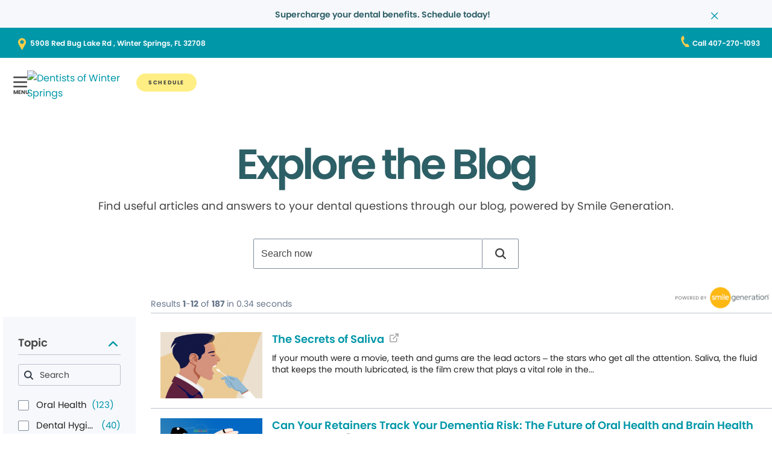

--- FILE ---
content_type: text/css;charset=utf-8
request_url: https://www.dentistsofwintersprings.com/etc.clientlibs/pacific-dental/clientlibs/clientlib-gp_search.lc-40c3a21c9a1e8e70a182cde53f929323-lc.min.css
body_size: 287
content:
html{scroll-behavior:smooth}*,:after,:before,html{box-sizing:border-box}*{margin:0}body.fadeIn{animation-duration:2s;animation-iteration-count:1;animation-name:fade-in-opacity;animation-timing-function:ease-in;opacity:1}@keyframes fade-in-opacity{0%{opacity:0}50%{opacity:.33}to{opacity:1}}canvas,img,picture,svg,video{display:block;max-width:100%}ol,ul{list-style:none}a{display:inline-block;text-decoration:none}a:active,a:hover{outline:0}a:focus-visible{border:1px solid #444}sup{bottom:.33em;position:relative;vertical-align:baseline}[role=button],button[type=button]{outline:none}[role=button]:focus-visible,button[type=button]:focus-visible{border:1px solid #444}.swiper-pagination-bullet{outline:none}.swiper-pagination-bullet:focus-visible{border:0;outline:1px solid #444}:focus,:focus-visible{outline:0}.displayNone,.hidden{display:none!important}#lo-search.CoveoSearchInterface,.font-family-primary,.font-family-secondary,.font-family-tertiary{font-family:Poppins,sans-serif}#lo-search.CoveoSearchInterface .CoveoTab p{color:#444}#lo-search.CoveoSearchInterface .CoveoTab.coveo-selected,#lo-search.CoveoSearchInterface .CoveoTab.coveo-selected:hover{border-bottom:5px solid #fccd47}#lo-search.CoveoSearchInterface .CoveoTab.coveo-selected p,#lo-search.CoveoSearchInterface .CoveoTab.coveo-selected:hover p{border-bottom:0}#lo-search.CoveoSearchInterface .coveo-search-section{display:block;margin:20px auto 10px;padding:0;position:relative;width:440px}@media only screen and (max-width:480px){#lo-search.CoveoSearchInterface .coveo-search-section{margin:5px 10px 25px;width:100%}}#lo-search.CoveoSearchInterface .coveo-search-section .CoveoSearchbox .magic-box-icon svg{display:inline-block;vertical-align:baseline}#lo-search.CoveoSearchInterface .coveo-search-section .magic-box .magic-box-input>input{padding:9pt}@media only screen and (max-width:480px){#lo-search.CoveoSearchInterface .coveo-search-section .CoveoSearchbox{margin-right:20px}}#lo-search.CoveoSearchInterface.coveo-small-facets .coveo-facet-column.coveo-facet-dropdown-modal-content{z-index:1000}@media only screen and (max-width:480px){#lo-search.CoveoSearchInterface .coveo-dropdown-header-wrapper{display:none}}#lo-search.CoveoSearchInterface .coveo-dropdown-header-wrapper .coveo-dropdown-header{display:none;height:auto;margin-bottom:25px;max-width:321px;min-width:95px;padding:5px 10px;text-align:center}#lo-search.CoveoSearchInterface .coveo-dropdown-header-wrapper .coveo-dropdown-header p{font-size:13px}#lo-search.CoveoSearchInterface .coveo-main-section{display:flex;flex-direction:row;max-width:90pc}#lo-search.CoveoSearchInterface .coveo-main-section .coveo-facet-column{padding:10px 5px 5px;width:18%}#lo-search.CoveoSearchInterface .coveo-main-section .coveo-facet-column .coveo-facet-modal-close-button{display:none}#lo-search.CoveoSearchInterface .coveo-main-section .coveo-facet-column .sticky{background-color:#fff;display:flex;justify-content:space-between;padding-right:30px;padding-top:15px;position:absolute;top:0;width:100%;z-index:100}#lo-search.CoveoSearchInterface .coveo-main-section .coveo-facet-column .sticky .reset{cursor:pointer;margin-top:10px;text-decoration:underline}#lo-search.CoveoSearchInterface .coveo-main-section .coveo-facet-column .sticky .facet-modal-close-button{align-items:unset;background-color:#fff;border:2px solid #00bfe0;border-radius:25px;color:#444;display:block;font-size:13px;height:unset;justify-content:unset;margin:0;padding:9pt 23px;text-transform:uppercase;width:unset}#lo-search.CoveoSearchInterface .coveo-main-section .coveo-facet-column .coveo-dynamic-facet-header{height:38px}#lo-search.CoveoSearchInterface .coveo-main-section .coveo-facet-column .coveo-dynamic-facet-header .coveo-dynamic-facet-collapse-toggle-svg,#lo-search.CoveoSearchInterface .coveo-main-section .coveo-facet-column .coveo-dynamic-facet-header .coveo-dynamic-facet-header-btn{color:#0097a8}#lo-search.CoveoSearchInterface .coveo-main-section .coveo-facet-column .coveo-dynamic-facet-header .coveo-dynamic-facet-header-title{font-size:18px;font-weight:600}#lo-search.CoveoSearchInterface .coveo-main-section .coveo-facet-column .coveo-dynamic-facet-header h2{letter-spacing:normal}#lo-search.CoveoSearchInterface .coveo-main-section .coveo-facet-column .coveo-dynamic-facet-value.coveo-selected .coveo-checkbox-span-label,#lo-search.CoveoSearchInterface .coveo-main-section .coveo-facet-column .coveo-dynamic-facet-value.coveo-selected .coveo-checkbox-span-label-suffix{font-weight:unset}#lo-search.CoveoSearchInterface .coveo-main-section .coveo-facet-column .coveo-dynamic-facet-value .coveo-checkbox-span-label-suffix{color:#0097a8}#lo-search.CoveoSearchInterface .coveo-main-section .coveo-facet-column .coveo-dynamic-facet-values{padding-top:15px}#lo-search.CoveoSearchInterface .coveo-main-section .coveo-facet-column .CoveoDynamicFacetManager{background-color:#f7f8fc;margin-top:60px;padding:25px}#lo-search.CoveoSearchInterface .coveo-main-section .coveo-facet-column .CoveoDynamicFacetManager .CoveoDynamicFacet,#lo-search.CoveoSearchInterface .coveo-main-section .coveo-facet-column .CoveoDynamicFacetManager .CoveoDynamicFacetRange{background-color:transparent}@media only screen and (max-width:1024px){#lo-search.CoveoSearchInterface .coveo-main-section .coveo-facet-column .CoveoDynamicFacetManager{background-color:#fff;margin-top:40px}}@media only screen and (max-width:990px){#lo-search.CoveoSearchInterface .coveo-main-section .coveo-facet-column{background-color:#fff;height:calc(100% - 65px);left:100vw;padding:10px 15px 15px;position:fixed;top:65px;transition:left .55s ease-in-out;width:100%;z-index:20}#lo-search.CoveoSearchInterface .coveo-main-section .coveo-facet-column.coveo-hidden{display:block!important}}#lo-search.CoveoSearchInterface .coveo-main-section .coveo-facet-dropdown-modal-content{left:0;padding:10px 15px 15px}#lo-search.CoveoSearchInterface .coveo-main-section .coveo-results-column{padding:10px 0 10px 20px;position:relative;width:100%;z-index:1}@media only screen and (max-width:480px){#lo-search.CoveoSearchInterface .coveo-main-section .coveo-results-column{padding:10px 0}}#lo-search.CoveoSearchInterface .coveo-main-section .coveo-results-column .coveo-dynamic-facet-breadcrumb-title{letter-spacing:normal;line-height:unset}@media only screen and (max-width:480px){#lo-search.CoveoSearchInterface .coveo-main-section .coveo-results-column .CoveoBreadcrumb{padding:10px}}#lo-search.CoveoSearchInterface .coveo-main-section .coveo-results-column .coveo-results-header{margin-bottom:10px;overflow:visible}#lo-search.CoveoSearchInterface .coveo-main-section .coveo-results-column .coveo-results-header .coveo-summary-section{margin-top:auto;padding-bottom:5px}#lo-search.CoveoSearchInterface .coveo-main-section .coveo-results-column .coveo-results-header .coveo-result-layout-selector.coveo-selected,#lo-search.CoveoSearchInterface .coveo-main-section .coveo-results-column .coveo-results-header .coveo-result-layout-selector.coveo-selected:hover{border-bottom-color:#fccd47}#lo-search.CoveoSearchInterface .coveo-main-section .coveo-results-column .coveo-results-header .powered-by{background:url(clientlib-gp_search/resources/images/powered-by-sg.svg) no-repeat;height:44px;width:10pc}@media only screen and (max-width:480px){#lo-search.CoveoSearchInterface .coveo-main-section .coveo-results-column .coveo-results-header .powered-by{display:none}}#lo-search.CoveoSearchInterface .CoveoSort.coveo-selected,#lo-search.CoveoSearchInterface .CoveoSort.coveo-selected:hover{border-bottom-color:#fccd47}#lo-search.CoveoSearchInterface .coveo-pager-list-item{border:thin solid #444;color:#444;cursor:inherit;padding:5px 0}#lo-search.CoveoSearchInterface .coveo-pager-list-item:hover{background-color:#444;color:#fff}#lo-search.CoveoSearchInterface .coveo-pager-list-item .coveo-pager-list-item-text{cursor:pointer;padding:4px 8px}#lo-search.CoveoSearchInterface .coveo-pager-list-item.coveo-active{background-color:#444;color:#fff}#lo-search.CoveoSearchInterface .coveo-pager-next-icon-svg,#lo-search.CoveoSearchInterface .coveo-pager-previous-icon-svg{color:#fccd47}#lo-search.CoveoSearchInterface .coveo-dynamic-facet-header-title{color:#444;font-weight:500}#lo-search.CoveoSearchInterface .coveo-dynamic-facet-collapse-toggle-svg,#lo-search.CoveoSearchInterface .coveo-dynamic-facet-header-btn,#lo-search.CoveoSearchInterface .coveo-dynamic-facet-show-more{color:#0097a8}#lo-search.CoveoSearchInterface input[type=checkbox].coveo-checkbox:checked+button:before{border:solid #444;border-width:0 2px 2px 0}#lo-search.CoveoSearchInterface .CoveoSort.coveo-selected:hover{border-bottom:2px solid #fccd47}#lo-search.CoveoSearchInterface .coveo-results-per-page-list-item{border:thin solid #444;color:#444}#lo-search.CoveoSearchInterface .coveo-results-per-page-list-item.coveo-active,#lo-search.CoveoSearchInterface .coveo-results-per-page-list-item:hover{background-color:#444}#lo-search.CoveoSearchInterface .coveo-pager-list-item.coveo-active a,#lo-search.CoveoSearchInterface .coveo-pager-list-item:hover a,#lo-search.CoveoSearchInterface .coveo-results-per-page-list-item.coveo-active a,#lo-search.CoveoSearchInterface .coveo-results-per-page-list-item:hover a{color:#fff}#lo-search.CoveoSearchInterface .coveo-breadcrumb-clear-all,#lo-search.CoveoSearchInterface .coveo-dynamic-facet-breadcrumb-value{color:#444}#lo-search.CoveoSearchInterface .coveo-checkbox-label{color:#222;padding:8px 0}#lo-search.CoveoSearchInterface .coveo-pager-next,#lo-search.CoveoSearchInterface .coveo-pager-previous{border:none;vertical-align:bottom}#lo-search.CoveoSearchInterface .coveo-pager-next:hover,#lo-search.CoveoSearchInterface .coveo-pager-previous:hover{background-color:transparent}#lo-search.CoveoSearchInterface .coveo-result-layout-section{display:none}#lo-search.CoveoSearchInterface .CoveoResult a,#lo-search.CoveoSearchInterface .CoveoResultLink{color:#0097a8}#lo-search.CoveoSearchInterface .disable-facet-link .coveo-clickable{color:inherit;cursor:not-allowed;pointer-events:none;text-decoration:none}#lo-search.CoveoSearchInterface .article-category{display:none}#lo-search.CoveoSearchInterface .CoveoSearchButton:hover{background-color:#444}#lo-search.CoveoSearchInterface .CoveoSearchButton:hover .coveo-magnifier-circle-svg{fill:#fff}#lo-search.CoveoSearchInterface .CoveoSearchButton:hover .coveo-search-button-svg{color:#fff}#lo-search.CoveoSearchInterface .CoveoSearchButton .coveo-search-button-svg{color:#444}#lo-search .filters-toggle{display:none}@media only screen and (max-width:990px){#lo-search .filters-toggle{background-color:rgba(51,78,122,.3);bottom:0;display:block;position:fixed;text-align:center;width:100%;z-index:3}#lo-search .filters-toggle.no_map .btn-wrap,#lo-search .filters-toggle.no_map .btn-wrap .filters-btn{display:inline-block}#lo-search .filters-toggle .btn-wrap{background-color:#fff;border:2px solid #00bfe0;border-radius:999em;display:inline-block;font-family:Poppins,sans-serif;font-weight:700;margin:15px 0;padding:8px 20px;text-align:center;width:max-content}#lo-search .filters-toggle .btn-wrap a{color:#444;display:inline-block;font-size:14px;padding:0 10px;text-decoration:none}#lo-search .filters-toggle .btn-wrap a span{background-image:url(clientlib-gp_search/resources/images/ui-sprite.png);display:inline-block;margin-right:5px;vertical-align:middle}#lo-search .filters-toggle .btn-wrap a.filters-btn{display:none}#lo-search .filters-toggle .btn-wrap a.filters-btn span{background-position:-1pc -330px;height:15px;width:19px}}#lo-search .hidden{display:none}.CoveoSearchInterface .article-list{color:#222}.CoveoSearchInterface .article-list .article-info{padding-left:1pc;vertical-align:top}.CoveoSearchInterface .article-list .headline-container{margin-top:0}.CoveoSearchInterface .article-list .headline{font-family:Poppins,sans-serif;font-size:18px;font-weight:600;line-height:1.3em}.CoveoSearchInterface .article-list .headline:hover{color:#0097a8;text-decoration-color:#0097a8}.CoveoSearchInterface .article-list a.CoveoResultLink span.external-link{background:url(clientlib-gp_search/resources/images/icon-external-link.svg) no-repeat;display:inline-block;height:1pc;margin-left:5px;width:1pc}.CoveoSearchInterface .article-list img{height:110px;width:220px}.CoveoSearchInterface .article-list .summary-container{margin-top:10px}.CoveoSearchInterface .article-list .summary{color:#222;font-family:Poppins,sans-serif;font-size:14px;line-height:1.3em}@media only screen and (max-width:480px){.CoveoSearchInterface .article-list .coveo-list-layout.CoveoResult{padding:1pc 0}.CoveoSearchInterface .article-list .coveo-result-cell{display:block}.CoveoSearchInterface .article-list .article-info{display:inline;padding:10px 0}.CoveoSearchInterface .article-list img{height:auto;width:100%}}

--- FILE ---
content_type: application/javascript
request_url: https://static.cloud.coveo.com/searchui/v2.10104/js/DynamicFacet.min__53bc4b917e6dc10866de.js
body_size: 28089
content:
webpackJsonpCoveo__temporary([2,3,19],{117:function(e,t,n){"use strict";Object.defineProperty(t,"__esModule",{value:!0});var o=n(7),i=n(92),s=n(1),r=n(0),a=n(9),l=function(){function e(){}return e.hideIfInfiniteScrollEnabled=function(t){e.isInfiniteScrollEnabled(t.searchInterface.element)?(t.disable(),s.$$(t.element).hide(),e.warnIfComponentNotNeeded(t)):(t.enable(),s.$$(t.element).unhide())},e.isInfiniteScrollEnabled=function(t){var n=e.getMainResultList(t);return!!n&&!!n.options.enableInfiniteScroll},e.scrollToTop=function(t){var n=e.getMainResultList(t);if(!n)return new a.Logger(this).warn("No active ResultList, scrolling to the top of the Window"),window.scrollTo(0,0);var o=n.searchInterface.element.getBoundingClientRect().top;o>0||window.scrollTo(0,window.pageYOffset+o)},e.getMainResultList=function(t){var n=e.getResultLists(t);return r.find(n,function(e){var t=e.searchInterface.element.classList.contains("CoveoRecommendation");return!e.disabled&&!t})},e.getResultLists=function(t){return s.$$(t).findAll("."+e.cssClass()).map(function(e){return o.Component.get(e,i.ResultList)})},e.cssClass=function(){return o.Component.computeCssClassName(i.ResultList)},e.warnIfComponentNotNeeded=function(t){var n=t.searchInterface.root;e.allResultListsUseInfiniteScroll(n)&&e.notNeededComponentWarning(t)},e.allResultListsUseInfiniteScroll=function(t){return 0===e.getResultLists(t).filter(function(e){return!e.options.enableInfiniteScroll}).length},e.notNeededComponentWarning=function(t){var n=o.Component.computeCssClassNameForType(t.type),i="The "+n+" component is not needed because all "+e.cssClass()+" components have enableInfiniteScroll set to 'true'.\n    For the best performance, remove the "+n+" component from your search page.";new a.Logger(t).warn(i)},e}();t.ResultListUtils=l},130:function(e,t,n){"use strict";Object.defineProperty(t,"__esModule",{value:!0});var o=n(93),i=function(){function e(){}return e.shouldDrawFacetSlider=function(e,t){return o.ResponsiveDropdownContent.isTargetInsideOpenedDropdown(t)||!this.isSmallFacetActivated(e)},e.isSmallTabsActivated=function(e){return e.hasClass(this.smallTabsClassName)},e.isSmallFacetActivated=function(e){return e.hasClass(this.smallFacetClassName)},e.isSmallRecommendationActivated=function(e){return e.hasClass(this.smallRecommendationClassName)},e.activateSmallTabs=function(e){e.addClass(this.smallTabsClassName)},e.deactivateSmallTabs=function(e){e.removeClass(this.smallTabsClassName)},e.activateSmallFacet=function(e){e.addClass(this.smallFacetClassName)},e.deactivateSmallFacet=function(e){e.removeClass(this.smallFacetClassName)},e.activateSmallRecommendation=function(e){e.addClass(this.smallRecommendationClassName)},e.deactivateSmallRecommendation=function(e){e.removeClass(this.smallRecommendationClassName)},e.smallTabsClassName="coveo-small-tabs",e.smallFacetClassName="coveo-small-facets",e.smallRecommendationClassName="coveo-small-recommendation",e}();t.ResponsiveComponentsUtils=i},140:function(e,t,n){"use strict";var o=this&&this.__extends||function(){var e=Object.setPrototypeOf||{__proto__:[]}instanceof Array&&function(e,t){e.__proto__=t}||function(e,t){for(var n in t)t.hasOwnProperty(n)&&(e[n]=t[n])};return function(t,n){function o(){this.constructor=t}e(t,n),t.prototype=null===n?Object.create(n):(o.prototype=n.prototype,new o)}}(),i=this&&this.__assign||Object.assign||function(e){for(var t,n=1,o=arguments.length;n<o;n++){t=arguments[n];for(var i in t)Object.prototype.hasOwnProperty.call(t,i)&&(e[i]=t[i])}return e},s=this&&this.__awaiter||function(e,t,n,o){return new(n||(n=Promise))(function(i,s){function r(e){try{l(o.next(e))}catch(e){s(e)}}function a(e){try{l(o.throw(e))}catch(e){s(e)}}function l(e){e.done?i(e.value):new n(function(t){t(e.value)}).then(r,a)}l((o=o.apply(e,t||[])).next())})},r=this&&this.__generator||function(e,t){function n(e){return function(t){return o([e,t])}}function o(n){if(i)throw new TypeError("Generator is already executing.");for(;l;)try{if(i=1,s&&(r=s[2&n[0]?"return":n[0]?"throw":"next"])&&!(r=r.call(s,n[1])).done)return r;switch(s=0,r&&(n=[0,r.value]),n[0]){case 0:case 1:r=n;break;case 4:return l.label++,{value:n[1],done:!1};case 5:l.label++,s=n[1],n=[0];continue;case 7:n=l.ops.pop(),l.trys.pop();continue;default:if(r=l.trys,!(r=r.length>0&&r[r.length-1])&&(6===n[0]||2===n[0])){l=0;continue}if(3===n[0]&&(!r||n[1]>r[0]&&n[1]<r[3])){l.label=n[1];break}if(6===n[0]&&l.label<r[1]){l.label=r[1],r=n;break}if(r&&l.label<r[2]){l.label=r[2],l.ops.push(n);break}r[2]&&l.ops.pop(),l.trys.pop();continue}n=t.call(e,l)}catch(e){n=[6,e],s=0}finally{i=r=0}if(5&n[0])throw n[1];return{value:n[0]?n[1]:void 0,done:!0}}var i,s,r,a,l={label:0,sent:function(){if(1&r[0])throw r[1];return r[1]},trys:[],ops:[]};return a={next:n(0),throw:n(1),return:n(2)},"function"==typeof Symbol&&(a[Symbol.iterator]=function(){return this}),a};Object.defineProperty(t,"__esModule",{value:!0}),n(223);var a=n(0),l=n(1),u=n(3),c=n(7),p=n(8),h=n(2),d=n(85),f=n(580),m=n(581),y=n(182),g=n(516),b=n(11),v=n(13),C=n(517),O=n(4),F=n(18),S=n(5),R=n(512),A=n(6),w=n(24),V=n(35),T=n(10),E=n(583),D=n(117),I=n(183),$=n(173),x=n(586),_=n(9),L=n(40),M=function(e){function t(n,o,i,s){void 0===s&&(s=t.ID);var r=e.call(this,n,s,i)||this;return r.element=n,r.listenToQueryStateChange=!0,r.moreValuesAvailable=!1,r.isDynamicFacet=!0,r.isFieldValueCompatible=!0,r.isFieldValueHierarchical=!1,r.handleQueryStateChangedIncluded=function(e){var t=r.values.selectedValues,n=e.filter(function(e){return r.values.get(e)}),o=a.difference(n,t),i=a.difference(t,n);O.Utils.isNonEmptyArray(o)&&r.selectMultipleValues(o),O.Utils.isNonEmptyArray(i)&&r.deselectMultipleValues(i)},r.options=p.ComponentOptions.initComponentOptions(n,t,o),r.initDynamicFacetQueryController(),r.initDependsOnManager(),r.initQueryEvents(),r.initQueryStateEvents(),r.initBreadCrumbEvents(),r.initComponentStateEvents(),r.initValues(),r.verifyCollapsingConfiguration(),r.isCollapsed=r.options.enableCollapse&&r.options.collapsedByDefault,f.ResponsiveDynamicFacets.init(r.root,r,r.options),r}return o(t,e),Object.defineProperty(t.prototype,"fieldName",{get:function(){return this.options.field.slice(1)},enumerable:!0,configurable:!0}),Object.defineProperty(t.prototype,"facetType",{get:function(){return I.FacetType.specific},enumerable:!0,configurable:!0}),t.prototype.selectValue=function(e){S.Assert.exists(e),this.selectMultipleValues([e])},t.prototype.selectMultipleValues=function(e){var t=this;S.Assert.exists(e),this.ensureDom(),this.logger.info("Selecting facet value(s)",e),e.forEach(function(e){t.values.get(e).select()}),this.updateQueryStateModel()},t.prototype.deselectValue=function(e){S.Assert.exists(e),this.deselectMultipleValues([e])},t.prototype.hasSelectedValue=function(e){return this.values.hasSelectedValue(e)},t.prototype.deselectMultipleValues=function(e){var t=this;S.Assert.exists(e),this.ensureDom(),this.logger.info("Deselecting facet value(s)",e),e.forEach(function(e){t.values.get(e).deselect()}),this.updateQueryStateModel()},t.prototype.toggleSelectValue=function(e){S.Assert.exists(e),this.ensureDom();var t=this.values.get(e);t.toggleSelect(),this.logger.info("Toggle select facet value",t),this.updateQueryStateModel()},t.prototype.focusValueAfterRerender=function(e){S.Assert.exists(e),this.valueToFocusOnRender=e},t.prototype.getCaptionForStringValue=function(e){return L.FacetUtils.getDisplayValueFromValueCaption(e,this.options.field,this.options.valueCaption)},t.prototype.showMoreValues=function(e){var t=this;void 0===e&&(e=this.options.numberOfValues),this.ensureDom(),this.logger.info("Show more values"),this.dynamicFacetQueryController.increaseNumberOfValuesToRequest(e),this.triggerNewIsolatedQuery(function(){return t.logAnalyticsFacetShowMoreLess(T.analyticsActionCauseList.dynamicFacetShowMore)})},t.prototype.showLessValues=function(){var e=this;this.ensureDom(),this.logger.info("Show less values"),this.dynamicFacetQueryController.resetNumberOfValuesToRequest(),this.triggerNewIsolatedQuery(function(){return e.logAnalyticsFacetShowMoreLess(T.analyticsActionCauseList.dynamicFacetShowLess)})},t.prototype.reset=function(){this.ensureDom(),this.values.hasActiveValues&&(this.logger.info("Deselect all values"),this.values.clearAll(),this.values.render()),this.enablePreventAutoSelectionFlag(),this.updateAppearance(),this.updateQueryStateModel()},t.prototype.toggleCollapse=function(){this.isCollapsed?this.expand():this.collapse()},t.prototype.expand=function(){if(!this.options.enableCollapse)return this.logger.warn('Calling expand() won\'t do anything on a facet that has the option "enableCollapse" set to "false"');this.isCollapsed&&(this.ensureDom(),this.logger.info("Expand facet values"),this.isCollapsed=!1,this.updateAppearance())},t.prototype.collapse=function(){if(!this.options.enableCollapse)return this.logger.warn('Calling collapse() won\'t do anything on a facet that has the option "enableCollapse" set to "false"');this.isCollapsed||(this.ensureDom(),this.logger.info("Collapse facet values"),this.isCollapsed=!0,this.updateAppearance())},t.prototype.enableFreezeCurrentValuesFlag=function(){this.dynamicFacetQueryController.enableFreezeCurrentValuesFlag()},t.prototype.enableFreezeFacetOrderFlag=function(){this.dynamicFacetQueryController.enableFreezeFacetOrderFlag()},t.prototype.enablePreventAutoSelectionFlag=function(){this.dynamicFacetQueryController.enablePreventAutoSelectionFlag()},t.prototype.scrollToTop=function(){this.options.enableScrollToTop&&D.ResultListUtils.scrollToTop(this.root)},Object.defineProperty(t.prototype,"analyticsFacetState",{get:function(){return this.values.activeValues.map(function(e){return e.analyticsFacetState})},enumerable:!0,configurable:!0}),Object.defineProperty(t.prototype,"basicAnalyticsFacetState",{get:function(){return{field:this.options.field.toString(),id:this.options.id,title:this.options.title,facetType:this.facetType,facetPosition:this.position}},enumerable:!0,configurable:!0}),Object.defineProperty(t.prototype,"basicAnalyticsFacetMeta",{get:function(){return{facetField:this.options.field.toString(),facetId:this.options.id,facetTitle:this.options.title}},enumerable:!0,configurable:!0}),t.prototype.logAnalyticsEvent=function(e,t){this.usageAnalytics.logSearchEvent(e,t)},t.prototype.putStateIntoQueryBuilder=function(e){S.Assert.exists(e),this.dynamicFacetQueryController.putFacetIntoQueryBuilder(e)},t.prototype.putStateIntoAnalytics=function(){var e=this.usageAnalytics.getPendingSearchEvent();e&&e.addFacetState(this.analyticsFacetState)},t.prototype.isCurrentlyDisplayed=function(){return l.$$(this.element).isVisible()},Object.defineProperty(t.prototype,"hasActiveValues",{get:function(){return this.values.hasActiveValues},enumerable:!0,configurable:!0}),t.prototype.initQueryEvents=function(){var e=this;this.bind.onRootElement(b.QueryEvents.duringQuery,function(){return e.ensureDom()}),this.bind.onRootElement(b.QueryEvents.doneBuildingQuery,function(t){return e.handleDoneBuildingQuery(t)}),this.bind.onRootElement(b.QueryEvents.deferredQuerySuccess,function(t){return e.handleQuerySuccess(t.results)}),this.bind.onRootElement(b.QueryEvents.queryError,function(){return e.onNoValues()})},t.prototype.initQueryStateEvents=function(){this.includedAttributeId=v.QueryStateModel.getFacetId(this.options.id),this.queryStateModel.registerNewAttribute(this.includedAttributeId,[]),this.bind.onQueryState(F.MODEL_EVENTS.CHANGE,void 0,this.handleQueryStateChanged)},t.prototype.initBreadCrumbEvents=function(){var e=this;this.options.includeInBreadcrumb&&(this.bind.onRootElement(V.BreadcrumbEvents.populateBreadcrumb,function(t){return e.handlePopulateBreadcrumb(t)}),this.bind.onRootElement(V.BreadcrumbEvents.clearBreadcrumb,function(){return e.reset()}))},t.prototype.initValues=function(){this.values=new g.DynamicFacetValues(this,x.DynamicFacetValueCreator)},t.prototype.initComponentStateEvents=function(){var e=v.QueryStateModel.getFacetId(this.options.id);this.componentStateModel.registerComponent(e,this)},t.prototype.initDynamicFacetQueryController=function(){this.dynamicFacetQueryController=new C.DynamicFacetQueryController(this)},t.prototype.handleDoneBuildingQuery=function(e){this.dynamicFacetManager||(S.Assert.exists(e),S.Assert.exists(e.queryBuilder),this.putStateIntoQueryBuilder(e.queryBuilder),this.putStateIntoAnalytics())},t.prototype.handleQuerySuccess=function(e){if(!this.dynamicFacetManager)return O.Utils.isNullOrUndefined(e.facets)?this.notImplementedError():void this.handleQueryResults(e)},t.prototype.handleQueryResults=function(e){var t=this,n=a.findIndex(e.facets,{facetId:this.options.id}),o=-1!==n?e.facets[n]:null;if(this.position=o?n+1:void 0,o?this.onNewValues(o):this.onNoValues(),this.header.hideLoading(),this.updateQueryStateModel(),this.values.render(),this.updateAppearance(),this.valueToFocusOnRender){var i=this.valueToFocusOnRender;this.valueToFocusOnRender=null,a.defer(function(){return t.values.focus(i)})}},t.prototype.onNewValues=function(e){this.moreValuesAvailable=e.moreValuesAvailable,this.values.createFromResponse(e),this.options.customSort&&this.values.reorderValues(this.options.customSort)},t.prototype.onNoValues=function(){this.moreValuesAvailable=!1,this.values.resetValues()},t.prototype.handleQueryStateChanged=function(e){if(this.listenToQueryStateChange){var t=e.attributes[this.includedAttributeId];t&&this.handleQueryStateChangedIncluded(t)}},t.prototype.handlePopulateBreadcrumb=function(e){if(S.Assert.exists(e),this.values.hasActiveValues){var t=new m.DynamicFacetBreadcrumbs(this,{headingLevel:e.headingLevel});e.breadcrumbs.push({element:t.element})}},t.prototype.initDependsOnManager=function(){var e=this,t={reset:function(){return e.reset()},ref:this};this.dependsOnManager=new $.DependsOnManager(t)},t.prototype.createDom=function(){this.createAndAppendContent(),this.updateAppearance()},t.prototype.createAndAppendContent=function(){this.createAndAppendHeader(),this.createAndAppendSearch(),this.createAndAppendValues()},t.prototype.createAndAppendHeader=function(){var e=this;this.header=new y.DynamicFacetHeader({id:this.options.id,title:this.options.title,enableCollapse:this.options.enableCollapse,headingLevel:this.options.headingLevel,clear:function(){return e.clear()},toggleCollapse:function(){return e.toggleCollapse()},collapse:function(){return e.collapse()},expand:function(){return e.expand()}}),this.element.appendChild(this.header.element)},t.prototype.createAndAppendSearch=function(){!1!==this.options.enableFacetSearch&&(this.search=new E.DynamicFacetSearch(this),this.element.appendChild(this.search.element))},t.prototype.createAndAppendValues=function(){this.element.appendChild(this.values.render())},t.prototype.updateQueryStateModel=function(){this.listenToQueryStateChange=!1,this.queryStateModel.set(this.includedAttributeId,this.values.selectedValues),this.listenToQueryStateChange=!0},t.prototype.updateAppearance=function(){this.header.toggleClear(this.values.hasSelectedValues),this.header.toggleCollapse(this.isCollapsed),this.toggleSearchDisplay(),l.$$(this.element).toggleClass("coveo-dynamic-facet-collapsed",this.isCollapsed),l.$$(this.element).toggleClass("coveo-active",this.values.hasSelectedValues),l.$$(this.element).toggleClass("coveo-hidden",!this.values.hasDisplayedValues)},t.prototype.toggleSearchDisplay=function(){if(!1!==this.options.enableFacetSearch)return this.isCollapsed?l.$$(this.search.element).toggleClass("coveo-hidden",!0):void l.$$(this.search.element).toggleClass("coveo-hidden",!this.options.enableFacetSearch&&!this.moreValuesAvailable)},t.prototype.triggerNewQuery=function(e){this.beforeSendingQuery();var t=e?{beforeExecuteQuery:e}:{ignoreWarningSearchEvent:!0};this.queryController.executeQuery(t)},t.prototype.triggerNewIsolatedQuery=function(e){return s(this,void 0,void 0,function(){var t,n;return r(this,function(o){switch(o.label){case 0:this.beforeSendingQuery(),e&&e(),o.label=1;case 1:return o.trys.push([1,3,,4]),[4,this.dynamicFacetQueryController.getQueryResults()];case 2:return t=o.sent(),this.handleQueryResults(t),[3,4];case 3:return n=o.sent(),this.header.hideLoading(),[3,4];case 4:return[2]}})})},t.prototype.beforeSendingQuery=function(){this.header.showLoading()},t.prototype.notImplementedError=function(){this.logger.error("DynamicFacets are not supported by your current search endpoint. Disabling this component."),this.disable(),this.updateAppearance()},t.prototype.verifyCollapsingConfiguration=function(){this.options.collapsedByDefault&&!this.options.enableCollapse&&this.logger.warn('The "collapsedByDefault" option is "true" while the "enableCollapse" is "false"')},t.prototype.logAnalyticsFacetShowMoreLess=function(e){this.usageAnalytics.logCustomEvent(e,this.basicAnalyticsFacetMeta,this.element)},t.prototype.clear=function(){var e=this;this.reset(),this.enableFreezeFacetOrderFlag(),this.scrollToTop(),this.triggerNewQuery(function(){return e.logClearAllToAnalytics()})},t.prototype.logClearAllToAnalytics=function(){this.logAnalyticsEvent(T.analyticsActionCauseList.dynamicFacetClearAll,this.basicAnalyticsFacetMeta)},t.ID="DynamicFacet",t.doExport=function(){return u.exportGlobally({DynamicFacet:t})},t.options=i({},d.ResponsiveFacetOptions,{id:p.ComponentOptions.buildStringOption({postProcessing:function(e,t){void 0===e&&(e="");var n=e.replace(/[^A-Za-z0-9-_@]+/g,"");return O.Utils.isNonEmptyString(n)?n.slice(0,59):t.field.slice(0,59)},section:"CommonOptions"}),title:p.ComponentOptions.buildLocalizedStringOption({localizedString:function(){return A.l("NoTitle")},section:"CommonOptions",priority:10}),field:p.ComponentOptions.buildFieldOption({required:!0,section:"CommonOptions"}),sortCriteria:p.ComponentOptions.buildStringOption({postProcessing:function(e){if(e)return R.isFacetSortCriteria(e)?e:void new _.Logger(e).warn('sortCriteria is not of the the allowed values: "score", "alphanumeric", "occurrences"')},section:"Sorting"}),customSort:p.ComponentOptions.buildListOption({section:"Sorting"}),numberOfValues:p.ComponentOptions.buildNumberOption({min:0,defaultValue:8,section:"CommonOptions"}),enableCollapse:p.ComponentOptions.buildBooleanOption({defaultValue:!0,section:"CommonOptions"}),enableScrollToTop:p.ComponentOptions.buildBooleanOption({defaultValue:!0,section:"CommonOptions"}),enableMoreLess:p.ComponentOptions.buildBooleanOption({defaultValue:!0,section:"CommonOptions"}),enableFacetSearch:p.ComponentOptions.buildBooleanOption({section:"Filtering"}),useLeadingWildcardInFacetSearch:p.ComponentOptions.buildBooleanOption({defaultValue:!0,section:"Filtering",depend:"enableFacetSearch"}),collapsedByDefault:p.ComponentOptions.buildBooleanOption({defaultValue:!1,section:"CommonOptions",depend:"enableCollapse"}),includeInBreadcrumb:p.ComponentOptions.buildBooleanOption({defaultValue:!0,section:"CommonOptions"}),numberOfValuesInBreadcrumb:p.ComponentOptions.buildNumberOption({defaultFunction:function(){return w.DeviceUtils.isMobileDevice()?3:5},min:0,depend:"includeInBreadcrumb",section:"CommonOptions"}),valueCaption:p.ComponentOptions.buildJsonOption({defaultValue:{}}),dependsOn:p.ComponentOptions.buildStringOption({section:"CommonOptions"}),dependsOnCondition:p.ComponentOptions.buildCustomOption(function(){return null},{depend:"dependsOn",section:"CommonOptions"}),injectionDepth:p.ComponentOptions.buildNumberOption({defaultValue:1e3,min:1e3}),filterFacetCount:p.ComponentOptions.buildBooleanOption({section:"Filtering"}),headingLevel:p.ComponentOptions.buildNumberOption({defaultValue:2,min:0,max:6})}),t}(c.Component);t.DynamicFacet=M,h.Initialization.registerAutoCreateComponent(M),M.doExport()},173:function(e,t,n){"use strict";Object.defineProperty(t,"__esModule",{value:!0});var o=n(0),i=n(20),s=n(47),r=n(1),a=n(17),l=function(){function e(e){var t=this;this.facet=e,r.$$(this.facet.ref.searchInterface.element).on(i.QueryEvents.buildingQuery,function(){return t.handleBuildingQuery()}),this.getDependsOn(this.facet.ref)&&this.facet.ref.bind.onRootElement(a.InitializationEvents.afterComponentsInitialization,function(){return t.setupDependentFacet()})}return e.prototype.setupDependentFacet=function(){var e=this;r.$$(this.facet.ref.element).addClass("coveo-hidden-dependant-facet"),this.parentFacetRef=this.getParentFacet(this.facet.ref),this.parentFacetRef&&r.$$(this.facet.ref.root).on("state:change",function(){return e.resetIfConditionUnfullfiled()})},e.prototype.resetIfConditionUnfullfiled=function(){this.getDependsOnCondition(this.facet.ref)(this.parentFacetRef)||this.facet.reset()},e.prototype.getId=function(e){var t=e.options.id;return t?""+t:null},e.prototype.getDependsOn=function(e){var t=e.options.dependsOn;return t?""+t:null},e.prototype.getDependsOnCondition=function(e){var t=this,n=e.options.dependsOnCondition;return n&&o.isFunction(n)?n:function(){return t.parentHasSelectedValues(e)&&t.parentIsEnabled(e)}},e.prototype.parentHasSelectedValues=function(e){var t=this.getParentFacet(e);return t&&this.valuesExistForFacetWithId(this.getId(t))},e.prototype.parentIsEnabled=function(e){var t=this.getParentFacet(e);return t&&!t.disabled},e.prototype.valuesExistForFacetWithId=function(e){var t=this.facet.ref.queryStateModel.get(i.QueryStateModel.getFacetId(e));return!!t&&!!t.length},Object.defineProperty(e.prototype,"allFacetsInInterface",{get:function(){return s.ComponentsTypes.getAllFacetsFromSearchInterface(this.facet.ref.searchInterface)},enumerable:!0,configurable:!0}),e.prototype.getParentFacet=function(e){var t=this,n=this.allFacetsInInterface.filter(function(n){return t.getId(n)===t.getDependsOn(e)});return n.length?n[0]:(e.logger.warn("DependsOn reference does not exist",this.getDependsOn(this.facet.ref)),null)},Object.defineProperty(e.prototype,"dependentFacets",{get:function(){var e=this;return this.allFacetsInInterface.filter(function(t){return e.getId(e.facet.ref)===e.getDependsOn(t)})},enumerable:!0,configurable:!0}),e.prototype.handleBuildingQuery=function(){var e=this;this.dependentFacets.forEach(function(t){if(e.getDependsOnCondition(t)(e.facet.ref))return r.$$(t.element).removeClass("coveo-hidden-dependant-facet"),t.enable();t.disable(),r.$$(t.element).addClass("coveo-hidden-dependant-facet")})},Object.defineProperty(e.prototype,"hasDependentFacets",{get:function(){return!!this.dependentFacets.length},enumerable:!0,configurable:!0}),Object.defineProperty(e.prototype,"dependentFacetsHaveSelectedValues",{get:function(){var e=this;return this.dependentFacets.some(function(t){return e.valuesExistForFacetWithId(e.getId(t))})},enumerable:!0,configurable:!0}),e}();t.DependsOnManager=l},181:function(e,t,n){"use strict";function o(e){var t=e.filterFacetCount;return!!s.Utils.isUndefined(t)||t}var i=this&&this.__assign||Object.assign||function(e){for(var t,n=1,o=arguments.length;n<o;n++){t=arguments[n];for(var i in t)Object.prototype.hasOwnProperty.call(t,i)&&(e[i]=t[i])}return e};Object.defineProperty(t,"__esModule",{value:!0});var s=n(4),r=function(){function e(e){this.request=e}return e.prototype.buildBaseRequestForQuery=function(){return i({},this.request,{filterFacetCount:o(this.request)})},e}();t.DynamicFacetRequestBuilder=r,t.determineFilterFacetCount=o},182:function(e,t,n){"use strict";function o(e){return e+"-facet-heading"}Object.defineProperty(t,"__esModule",{value:!0}),n(567);var i=n(1),s=n(6),r=n(12),a=n(16),l=n(504),u=n(568),c=n(48);t.getDynamicFacetHeaderId=o;var p=function(){function e(e){this.options=e,this.element=i.$$("div",{className:"coveo-dynamic-facet-header"}).el,this.title=this.createTitle(),i.$$(this.element).append(this.title.el),i.$$(this.element).append(this.createWaitAnimation()),i.$$(this.element).append(this.createClearButton()),this.options.enableCollapse&&this.enableCollapse()}return e.prototype.createClearButton=function(){var e=this;return this.clearButton=new l.DynamicFacetHeaderButton({label:s.l("Clear"),ariaLabel:s.l("Clear",this.options.title),className:"coveo-dynamic-facet-header-clear",shouldDisplay:!1,action:function(){return e.options.clear()}}),this.clearButton.element},e.prototype.createCollapseToggle=function(){return this.collapseToggle=new u.DynamicFacetHeaderCollapseToggle(this.options),this.collapseToggle.element},e.prototype.enableCollapse=function(){var e=this;i.$$(this.element).append(this.createCollapseToggle()),i.$$(this.title).addClass("coveo-clickable"),i.$$(this.title).on("click",function(){return e.options.toggleCollapse()})},e.prototype.toggleCollapse=function(e){this.options.enableCollapse&&this.collapseToggle.toggleButton(e)},e.prototype.createTitle=function(){return i.$$(c.getHeadingTag(this.options.headingLevel),{className:"coveo-dynamic-facet-header-title",ariaLabel:""+s.l("FacetTitle",this.options.title),id:o(this.options.id)},i.$$("span",{ariaHidden:!0,title:this.options.title},this.options.title))},e.prototype.createWaitAnimation=function(){return this.waitAnimation=i.$$("div",{className:"coveo-dynamic-facet-header-wait-animation"},r.SVGIcons.icons.loading),a.SVGDom.addClassToSVGInContainer(this.waitAnimation.el,"coveo-dynamic-facet-header-wait-animation-svg"),this.waitAnimation.toggle(!1),this.waitAnimation.el},e.prototype.toggleClear=function(e){this.clearButton.toggle(e)},e.prototype.showLoading=function(){var t=this;clearTimeout(this.showLoadingTimeout),this.showLoadingTimeout=window.setTimeout(function(){return t.waitAnimation.toggle(!0)},e.showLoadingDelay)},e.prototype.hideLoading=function(){clearTimeout(this.showLoadingTimeout),this.waitAnimation.toggle(!1)},e.showLoadingDelay=2e3,e}();t.DynamicFacetHeader=p},183:function(e,t,n){"use strict";Object.defineProperty(t,"__esModule",{value:!0});!function(e){e.specific="specific",e.numericalRange="numericalRange",e.dateRange="dateRange",e.hierarchical="hierarchical"}(t.FacetType||(t.FacetType={}))},214:function(e,t,n){"use strict";Object.defineProperty(t,"__esModule",{value:!0});var o=n(7),i=n(0),s=function(){function e(e,t){this.resultListOptions=e,this.autoCreateComponentsFn=t}return e.prototype.renderResults=function(e,t,n){var s=this;return void 0===t&&(t=!1),Promise.all([this.getStartFragment(e,t),this.getEndFragment(e,t)]).then(function(t){var r=t[0],a=t[1],l=document.createDocumentFragment();r&&l.appendChild(r),i.each(e,function(e){l.appendChild(e),n(o.Component.getResult(e),e)}),a&&l.appendChild(a),s.resultListOptions.resultsContainer.appendChild(l)})},e.prototype.getStartFragment=function(e,t){return Promise.resolve(document.createDocumentFragment())},e.prototype.getEndFragment=function(e,t){return Promise.resolve(document.createDocumentFragment())},e}();t.ResultListRenderer=s},215:function(e,t,n){"use strict";Object.defineProperty(t,"__esModule",{value:!0}),n(535);var o=n(11),i=n(9),s=n(6),r=n(1),a=n(4),l=n(7),u=n(19),c=n(55),p=n(62),h=n(130),d=n(123),f=n(93),m=n(135),y=n(0),g=n(47),b=n(536),v=n(86),C=n(537),O=function(){function e(e,t,n,o){this.coveoRoot=e,this.ID=t,this.componentsInFacetColumn=[],this.preservePositionOriginalValues=[],this.searchInterface=l.Component.get(this.coveoRoot.el,u.SearchInterface,!1),this.dropdownHeaderLabel=this.getDropdownHeaderLabel(),this.dropdown=this.buildDropdown(o),this.bindDropdownContentEvents(),this.bindFacetsMobileModeEvents(),this.registerOnCloseHandler(),this.registerQueryEvents(),this.initializeBreakpoint(n.responsiveBreakpoint)}return e.init=function(t,n,o,i,s){this.findColumn(n)&&(p.ResponsiveComponentsManager.register(e,r.$$(n),"ResponsiveFacetColumn",o,i),p.ResponsiveComponentsManager.register(t,r.$$(n),s,o,i))},e.findColumn=function(e){var t=r.$$(e).find(".coveo-facet-column");return t||this.logger.info("No element with class coveo-facet-column. Responsive facets cannot be enabled"),t},Object.defineProperty(e.prototype,"facetsMobileModeComponent",{get:function(){return this.searchInterface?this.searchInterface.getComponents(v.FacetsMobileMode.ID)[0]:null},enumerable:!0,configurable:!0}),Object.defineProperty(e.prototype,"facetsMobileModeOptions",{get:function(){var t=this.facetsMobileModeComponent;return t?t.options:(e.logger.warn('The "FacetsMobileMode" component did not load properly, disabling the ResponsiveFacets modal.'),{isModal:!1,preventScrolling:!1,displayOverlayWhileOpen:!0})},enumerable:!0,configurable:!0}),e.prototype.registerComponent=function(e){return this.componentsInFacetColumn.push(e),this.preservePositionOriginalValues.push(e.options.preservePosition),!0},e.prototype.needDropdownWrapper=function(){return this.needSmallMode()},e.prototype.handleResizeEvent=function(){this.needSmallMode()&&!h.ResponsiveComponentsUtils.isSmallFacetActivated(this.coveoRoot)?this.changeToSmallMode():!this.needSmallMode()&&h.ResponsiveComponentsUtils.isSmallFacetActivated(this.coveoRoot)&&this.changeToLargeMode(),this.dropdown.isOpened&&this.dropdown.dropdownContent.positionDropdown()},e.prototype.dismissFacetSearches=function(){y.each(this.componentsInFacetColumn,function(e){e.facetSearch&&e.facetSearch.currentlyDisplayedResults&&e.facetSearch.dismissSearchResults()})},e.prototype.needSmallMode=function(){if(!this.searchInterface)return this.coveoRoot.width()<=(a.Utils.isNullOrUndefined(this.breakpoint)?(new c.ResponsiveComponents).getMediumScreenWidth():this.breakpoint);switch(this.searchInterface.responsiveComponents.getResponsiveMode()){case"small":case"medium":return!0;case"auto":return this.coveoRoot.width()<=(a.Utils.isNullOrUndefined(this.breakpoint)?this.searchInterface.responsiveComponents.getMediumScreenWidth():this.breakpoint);default:return!1}},e.prototype.changeToSmallMode=function(){this.dropdown.close(),this.disableFacetPreservePosition(),r.$$(this.coveoRoot.find("."+p.ResponsiveComponentsManager.DROPDOWN_HEADER_WRAPPER_CSS_CLASS)).append(this.dropdown.dropdownHeader.element.el),h.ResponsiveComponentsUtils.activateSmallFacet(this.coveoRoot)},e.prototype.changeToLargeMode=function(){this.restoreFacetPreservePositionValue(),this.dropdown.cleanUp(),h.ResponsiveComponentsUtils.deactivateSmallFacet(this.coveoRoot)},e.prototype.buildDropdown=function(e){var t=this.buildDropdownContent(),n=this.buildDropdownHeader(),o=e||new d.ResponsiveDropdown(t,n,this.coveoRoot);return this.facetsMobileModeOptions.displayOverlayWhileOpen||o.disablePopupBackground(),this.facetsMobileModeOptions.preventScrolling&&o.enableScrollLocking(this.facetsMobileModeOptions.scrollContainer),o},e.prototype.buildDropdownContent=function(){var t=this,n=r.$$(this.coveoRoot.find(".coveo-facet-column")),o=r.$$("div",{className:"coveo-facet-header-filter-by-container",style:"display: none"}),i=r.$$("div",{className:"coveo-facet-header-filter-by"});return i.text(s.l("Filter by:")),o.append(i.el),n.prepend(o.el),this.facetsMobileModeOptions.isModal?new b.ResponsiveDropdownModalContent("facet",n,s.l("CloseFiltersDropdown"),function(){return t.dropdown.close()}):new f.ResponsiveDropdownContent("facet",n,this.coveoRoot,e.DROPDOWN_MIN_WIDTH,e.DROPDOWN_WIDTH_RATIO)},e.prototype.buildDropdownHeader=function(){var e=r.$$("a"),t=r.$$("p");return t.text(this.dropdownHeaderLabel),e.el.appendChild(t.el),new m.ResponsiveDropdownHeader("facet",e)},e.prototype.initializeBreakpoint=function(e){var t=this.facetsMobileModeOptions.breakpoint;this.breakpoint=a.Utils.isNullOrUndefined(t)?e:t},e.prototype.registerOnCloseHandler=function(){this.dropdown.registerOnCloseHandler(this.dismissFacetSearches,this)},e.prototype.registerQueryEvents=function(){var e=this;this.coveoRoot.on(o.QueryEvents.noResults,function(){return e.handleNoResults()}),this.coveoRoot.on(o.QueryEvents.querySuccess,function(t,n){return e.handleQuerySuccess(n)}),this.coveoRoot.on(o.QueryEvents.queryError,function(){return e.handleQueryError()})},e.prototype.bindDropdownContentEvents=function(){var t=this;this.dropdown.dropdownContent.element.on("scroll",y.debounce(function(){y.each(t.componentsInFacetColumn,function(e){var n=e.facetSearch;n&&n.currentlyDisplayedResults&&!t.isFacetSearchScrolledIntoView(n.search)?e.facetSearch.positionSearchResults(t.dropdown.dropdownContent.element.el):n&&e.facetSearch.currentlyDisplayedResults&&e.facetSearch.positionSearchResults()})},e.DEBOUNCE_SCROLL_WAIT))},e.prototype.bindFacetsMobileModeEvents=function(){var e=this.facetsMobileModeComponent;e&&(this.dropdown.registerOnOpenHandler(function(){return r.$$(e.element).trigger(C.FacetsMobileModeEvents.popupOpened)},e),this.dropdown.registerOnCloseHandler(function(){return r.$$(e.element).trigger(C.FacetsMobileModeEvents.popupClosed)},e))},e.prototype.restoreFacetPreservePositionValue=function(){var e=this;y.each(this.componentsInFacetColumn,function(t,n){t.options&&(t.options.preservePosition=e.preservePositionOriginalValues[n])})},e.prototype.disableFacetPreservePosition=function(){y.each(this.componentsInFacetColumn,function(e){e.options&&(e.options.preservePosition=!1)})},e.prototype.isFacetSearchScrolledIntoView=function(e){var t=e.getBoundingClientRect().top,n=e.getBoundingClientRect().bottom,o=this.dropdown.dropdownContent.element.el.getBoundingClientRect().top,i=this.dropdown.dropdownContent.element.el.getBoundingClientRect().bottom;return o=o>=0?o:0,t>=o&&n<=i},e.prototype.getDropdownHeaderLabel=function(){var t;return g.ComponentsTypes.getAllFacetInstancesFromElement(this.coveoRoot.find(".coveo-facet-column")).forEach(function(e){var n=e.options;!t&&n.dropdownHeaderLabel&&(t=n.dropdownHeaderLabel)}),t||(t=s.l(e.DROPDOWN_HEADER_LABEL_DEFAULT_VALUE)),t},e.prototype.handleNoResults=function(){this.dropdown.dropdownHeader.hide()},e.prototype.handleQueryError=function(){this.dropdown.dropdownHeader.hide()},e.prototype.handleQuerySuccess=function(e){0===e.results.totalCount?this.dropdown.dropdownHeader.hide():this.dropdown.dropdownHeader.show()},e.DEBOUNCE_SCROLL_WAIT=250,e.logger=new i.Logger("ResponsiveFacets"),e.DROPDOWN_MIN_WIDTH=280,e.DROPDOWN_WIDTH_RATIO=.35,e.DROPDOWN_HEADER_LABEL_DEFAULT_VALUE="Filters",e}();t.ResponsiveFacetColumn=O},223:function(e,t){},224:function(e,t,n){"use strict";Object.defineProperty(t,"__esModule",{value:!0});var o=n(1),i=function(){function e(e){var t=o.$$("button",{className:e.className,ariaLabel:e.ariaLabel,type:"button"},e.label);this.element=o.$$("li",{role:"none"},t).el,t.on("click",function(){return e.action()})}return e}();t.DynamicFacetValueShowMoreLessButton=i},225:function(e,t,n){"use strict";var o=this&&this.__assign||Object.assign||function(e){for(var t,n=1,o=arguments.length;n<o;n++){t=arguments[n];for(var i in t)Object.prototype.hasOwnProperty.call(t,i)&&(e[i]=t[i])}return e};Object.defineProperty(t,"__esModule",{value:!0});var i=n(23),s=n(71),r=n(10),a=n(6),l=n(183),u=function(){function e(e,t,n){this.facet=t,this.element=null,this.value=e.value,this.start=e.start,this.end=e.end,this.endInclusive=e.endInclusive,this.state=e.state,this.numberOfResults=e.numberOfResults,this.position=e.position,this.displayValue=e.displayValue,this.renderer=new n(this,t)}return Object.defineProperty(e.prototype,"isSelected",{get:function(){return this.state===s.FacetValueState.selected},enumerable:!0,configurable:!0}),Object.defineProperty(e.prototype,"isIdle",{get:function(){return this.state===s.FacetValueState.idle},enumerable:!0,configurable:!0}),e.prototype.toggleSelect=function(){this.state===s.FacetValueState.selected?this.deselect():this.select()},e.prototype.select=function(){this.state=s.FacetValueState.selected},e.prototype.deselect=function(){this.state=s.FacetValueState.idle},e.prototype.equals=function(e){return("string"==typeof e?e:e.value).toLowerCase()===this.value.toLowerCase()},e.prototype.focus=function(){if(this.renderedElement){var e=this.renderedElement.querySelector(".coveo-checkbox-button");e&&e.focus()}},Object.defineProperty(e.prototype,"formattedCount",{get:function(){return i.format(this.numberOfResults,"n0")},enumerable:!0,configurable:!0}),Object.defineProperty(e.prototype,"selectAriaLabel",{get:function(){var e=a.l("ResultCount",this.formattedCount,this.numberOfResults);return this.displayValue+" "+e},enumerable:!0,configurable:!0}),Object.defineProperty(e.prototype,"isRange",{get:function(){return this.facet.facetType!==l.FacetType.specific},enumerable:!0,configurable:!0}),Object.defineProperty(e.prototype,"analyticsValue",{get:function(){return this.isRange?this.start+".."+this.end:this.value},enumerable:!0,configurable:!0}),Object.defineProperty(e.prototype,"rangeFacetState",{get:function(){return this.isRange?{start:""+this.start,end:""+this.end,endInclusive:this.endInclusive}:null},enumerable:!0,configurable:!0}),Object.defineProperty(e.prototype,"analyticsFacetState",{get:function(){return o({},this.facet.basicAnalyticsFacetState,this.rangeFacetState,{value:this.analyticsValue,valuePosition:this.position,displayValue:this.displayValue,state:this.state})},enumerable:!0,configurable:!0}),Object.defineProperty(e.prototype,"rangeFacetMeta",{get:function(){return this.isRange?{facetRangeStart:""+this.start,facetRangeEnd:""+this.end,facetRangeEndInclusive:this.endInclusive}:null},enumerable:!0,configurable:!0}),Object.defineProperty(e.prototype,"analyticsFacetMeta",{get:function(){return o({},this.facet.basicAnalyticsFacetMeta,this.rangeFacetMeta,{facetValue:this.analyticsValue})},enumerable:!0,configurable:!0}),e.prototype.logSelectActionToAnalytics=function(){var e=this.state===s.FacetValueState.selected?r.analyticsActionCauseList.dynamicFacetSelect:r.analyticsActionCauseList.dynamicFacetDeselect;this.facet.logAnalyticsEvent(e,this.analyticsFacetMeta)},e.prototype.render=function(){return this.element=this.renderer.render(),this.element},Object.defineProperty(e.prototype,"renderedElement",{get:function(){return this.element?this.element:this.render()},enumerable:!0,configurable:!0}),e}();t.DynamicFacetValue=u},293:function(e,t,n){"use strict";var o=this&&this.__extends||function(){var e=Object.setPrototypeOf||{__proto__:[]}instanceof Array&&function(e,t){e.__proto__=t}||function(e,t){for(var n in t)t.hasOwnProperty(n)&&(e[n]=t[n])};return function(t,n){function o(){this.constructor=t}e(t,n),t.prototype=null===n?Object.create(n):(o.prototype=n.prototype,new o)}}();Object.defineProperty(t,"__esModule",{value:!0});var i=n(7),s=n(17),r=n(11),a=n(3),l=n(0),u=n(1),c=n(4),p=n(8),h=n(5),d=n(2),f=n(47),m=function(e){function t(n,o){var i=e.call(this,n,"DynamicFacetManager")||this;return i.options=o,i.childrenFacets=[],i.options=p.ComponentOptions.initComponentOptions(n,t,o),i.resetContainer(),i.prependContainer(),i.initEvents(),i}return o(t,e),Object.defineProperty(t.prototype,"enabledFacets",{get:function(){return this.childrenFacets.filter(function(e){return!e.disabled})},enumerable:!0,configurable:!0}),Object.defineProperty(t.prototype,"displayedFacets",{get:function(){return this.childrenFacets.filter(function(e){return e.isCurrentlyDisplayed()})},enumerable:!0,configurable:!0}),t.prototype.resetContainer=function(){this.containerElement&&u.$$(this.containerElement).remove(),this.containerElement=u.$$("div",{className:"coveo-dynamic-facet-manager-container"}).el},t.prototype.prependContainer=function(){u.$$(this.element).prepend(this.containerElement)},t.prototype.initEvents=function(){var e=this;this.bind.onRootElement(s.InitializationEvents.afterComponentsInitialization,function(){return e.handleAfterComponentsInitialization()}),this.bind.onRootElement(r.QueryEvents.doneBuildingQuery,function(t){return e.handleDoneBuildingQuery(t)}),this.bind.onRootElement(r.QueryEvents.deferredQuerySuccess,function(t){return e.handleQuerySuccess(t)})},t.prototype.isDynamicFacet=function(e){return!!e.isDynamicFacet},Object.defineProperty(t.prototype,"allDynamicFacets",{get:function(){return f.ComponentsTypes.getAllFacetInstancesFromElement(this.element).filter(this.isDynamicFacet)},enumerable:!0,configurable:!0}),t.prototype.handleAfterComponentsInitialization=function(){var e=this;this.childrenFacets=this.allDynamicFacets,this.childrenFacets.forEach(function(t){t.dynamicFacetManager=e,e.containerElement.appendChild(t.element)}),this.element.children.length>1&&this.logger.warn("DynamicFacetManager contains incompatible elements. Those elements may be moved in the DOM.\n        To prevent this warning, move those elements outside of the DynamicFacetManager."),this.childrenFacets.length||this.disable()},t.prototype.handleDoneBuildingQuery=function(e){h.Assert.exists(e),h.Assert.exists(e.queryBuilder),this.enabledFacets.forEach(function(t){t.putStateIntoQueryBuilder(e.queryBuilder),t.putStateIntoAnalytics()})},t.prototype.handleQuerySuccess=function(e){return c.Utils.isNullOrUndefined(e.results.facets)?this.notImplementedError():(this.enabledFacets.forEach(function(t){t.handleQueryResults(e.results)}),e.query.facetOptions&&e.query.facetOptions.freezeFacetOrder?this.callOnUpdateOnChildrenFacets():(this.options.enableReorder&&(this.options.compareFacets?this.sortFacetsWithCompareOption():this.sortFacetsWithResponseOrder(e.results.facets),this.reorderFacetsInDom()),this.respectMaximumExpandedFacetsThreshold(),void this.callOnUpdateOnChildrenFacets()))},t.prototype.callOnUpdateOnChildrenFacets=function(){var e=this;this.options.onUpdate&&this.childrenFacets.forEach(function(t,n){return e.options.onUpdate(t,n)})},t.prototype.sortFacetsWithResponseOrder=function(e){var t=this,n=e.map(function(e){var n=e.facetId;return t.getChildFacetWithId(n)}).filter(c.Utils.exists),o=l.without.apply(void 0,[this.childrenFacets].concat(n));this.childrenFacets=n.concat(o)},t.prototype.sortFacetsWithCompareOption=function(){this.childrenFacets=this.childrenFacets.sort(this.options.compareFacets)},t.prototype.reorderFacetsInDom=function(){this.resetContainer();var e=document.createDocumentFragment();this.childrenFacets.forEach(function(t){return e.appendChild(t.element)}),this.containerElement.appendChild(e),this.prependContainer()},t.prototype.respectMaximumExpandedFacetsThreshold=function(){if(-1!==this.options.maximumNumberOfExpandedFacets){var e=l.partition(this.displayedFacets,function(e){return e.options.enableCollapse}),t=e[0],n=e[1],o=this.options.maximumNumberOfExpandedFacets-n.length;t.forEach(function(e){return o<1?e.collapse():e.options.collapsedByDefault?(e.logger.info('The facet has its "collapsedByDefault" option set to "true", which prevents the DynamicFacetManager from expanding it.',"While this configuration may be legitimate, it partially defeats the purpose of the dynamic navigation experience feature.","For more information, see https://docs.coveo.com/en/2917/."),e.collapse()):(o--,void e.expand())})}},t.prototype.getChildFacetWithId=function(e){return l.find(this.childrenFacets,function(t){return t.options.id===e})},t.prototype.notImplementedError=function(){this.logger.error("DynamicFacetManager is not supported by your current search endpoint. Disabling this component."),this.disable()},t.prototype.isCurrentlyDisplayed=function(){return!!l.find(this.childrenFacets,function(e){return e.isCurrentlyDisplayed()})},t.ID="DynamicFacetManager",t.doExport=function(){return a.exportGlobally({DynamicFacetManager:t})},t.options={enableReorder:p.ComponentOptions.buildBooleanOption({defaultValue:!0,section:"Filtering"}),onUpdate:p.ComponentOptions.buildCustomOption(function(){return null}),compareFacets:p.ComponentOptions.buildCustomOption(function(){return null}),maximumNumberOfExpandedFacets:p.ComponentOptions.buildNumberOption({defaultValue:4,min:-1})},t}(i.Component);t.DynamicFacetManager=m,d.Initialization.registerAutoCreateComponent(m),m.doExport()},40:function(e,t,n){"use strict";Object.defineProperty(t,"__esModule",{value:!0});var o=n(22),i=n(21),s=n(120),r=n(33),a=n(4),l=n(1),u=n(0),c=n(6),p=function(){function e(){}return e.getRegexToUseForFacetSearch=function(e,t){return new RegExp(o.StringUtils.stringToRegex(e,t),"i")},e.getDisplayValueFromValueCaption=function(e,t,n){var o=this.tryToGetTranslatedCaption(t,e,!1);return n[e]||o},e.getValuesToUseForSearchInFacet=function(e,t){var n=[e],o=this.getRegexToUseForFacetSearch(e,t.options.facetSearchIgnoreAccents);return t.options.valueCaption?(u.chain(t.options.valueCaption).pairs().filter(function(e){return o.test(e[1])}).each(function(e){n.push(e[0])}),(i.QueryUtils.isStratusAgnosticField(t.options.field,"@objecttype")||i.QueryUtils.isStratusAgnosticField(t.options.field,"@filetype"))&&u.each(s.FileTypes.getFileTypeCaptions(),function(e,i){i in t.options.valueCaption||!o.test(e)||n.push(i)})):i.QueryUtils.isStratusAgnosticField(t.options.field,"@objecttype")||i.QueryUtils.isStratusAgnosticField(t.options.field,"@filetype")?u.each(u.filter(u.pairs(s.FileTypes.getFileTypeCaptions()),function(e){return o.test(e[1])}),function(e){n.push(e[0])}):i.QueryUtils.isStratusAgnosticField(t.options.field,"@month")&&u.each(u.range(1,13),function(e){o.test(r.DateUtils.monthToString(e-1))&&n.push(("0"+e.toString()).substr(-2))}),n},e.buildFacetSearchPattern=function(e){return e=u.map(e,function(e){return a.Utils.escapeRegexCharacter(e)}),e[0]=".*"+e[0]+".*",e.join("|")},e.needAnotherFacetSearch=function(e,t,n,o){return e<t&&e<o&&e>n},e.addNoStateCssClassToFacetValues=function(e,t){if(0!=e.values.getSelected().length){var n=l.$$(t).findAll("li:not(.coveo-selected)");u.each(n,function(e){l.$$(e).addClass("coveo-no-state")})}},e.tryToGetTranslatedCaption=function(t,n,o){void 0===o&&(o=!0);var l;if(i.QueryUtils.isStratusAgnosticField(t.toLowerCase(),"@filetype"))l=s.FileTypes.getFileType(n,o).caption;else if(i.QueryUtils.isStratusAgnosticField(t.toLowerCase(),"@objecttype"))l=s.FileTypes.getObjectType(n,o).caption;else if(e.isMonthFieldValue(t,n)){var u=parseInt(n,10);l=r.DateUtils.monthToString(u-1)}else o&&(l=c.l(n));return void 0!=l&&a.Utils.isNonEmptyString(l)?l:n},e.isMonthFieldValue=function(e,t){if(!i.QueryUtils.isStratusAgnosticField(e.toLowerCase(),"@month"))return!1;var n=parseInt(t,10);return!isNaN(n)&&!(n<1||n>12)},e}();t.FacetUtils=p},468:function(e,t,n){"use strict";var o=this&&this.__extends||function(){var e=Object.setPrototypeOf||{__proto__:[]}instanceof Array&&function(e,t){e.__proto__=t}||function(e,t){for(var n in t)t.hasOwnProperty(n)&&(e[n]=t[n])};return function(t,n){function o(){this.constructor=t}e(t,n),t.prototype=null===n?Object.create(n):(o.prototype=n.prototype,new o)}}();Object.defineProperty(t,"__esModule",{value:!0});var i=n(27),s=n(95),r=n(0),a=function(e){function t(){var t=null!==e&&e.apply(this,arguments)||this;return t.defaultTemplate='<td><a class="CoveoResultLink"></a></td>\n                             <td><span class="CoveoExcerpt"></span></td>\n                             <td><span class="CoveoFieldValue" data-field="@date" data-helper="date"></span></td>',t.defaultRoledTemplates={"table-header":'<th style="width: 40%">Link</th>\n                     <th>Excerpt</th>\n                     <th style="width: 20%"\n                         class="CoveoSort coveo-table-header-sort"\n                         data-sort-criteria="date ascending,date descending"\n                         data-display-unselected-icon="false">Date</th>',"table-footer":"<th>Link</th>\n                     <th>Excerpt</th>\n                     <th>Date</th>"},t}return o(t,e),t.prototype.instantiateRoleToString=function(e){var t=r.find(this.templates,function(t){return t.role===e});return t?t.instantiateToString(void 0,{}):this.defaultRoledTemplates[e]},t.prototype.instantiateRoleToElement=function(e){var t=this,n=r.find(this.templates,function(t){return t.role===e});if(n)return n.instantiateToElement(void 0,{});var o=new i.Template(function(){return t.defaultRoledTemplates[e]});return o.layout="table",o.instantiateToElement(void 0)},t.prototype.getFallbackTemplate=function(){var e=this;return new i.Template(function(){return e.defaultTemplate})},t.prototype.hasTemplateWithRole=function(e){return r.find(this.templates,function(t){return t.role===e})},t}(s.TemplateList);t.TableTemplate=a},469:function(e,t,n){"use strict";Object.defineProperty(t,"__esModule",{value:!0});var o=n(31),i=n(0),s=n(1),r=function(){function e(e,t){void 0===t&&(t={focusableSelector:"[tabindex], button"}),this.container=e,this.options=t,this.hiddenElements=[],this.enable()}return Object.defineProperty(e.prototype,"focusableElements",{get:function(){return i.chain(s.Dom.nodeListToArray(this.container.querySelectorAll(this.options.focusableSelector))).filter(function(e){return s.$$(e).isVisible()}).sortBy(function(e){return e.tabIndex}).value()},enumerable:!0,configurable:!0}),e.prototype.disable=function(){document.removeEventListener("focusin",this.focusInEvent),document.removeEventListener("focusout",this.focusOutEvent),this.showHiddenElements(),this.enabled=!1},e.prototype.enable=function(){var e=this;document.addEventListener("focusin",this.focusInEvent=function(t){return e.onFocusIn(t)}),document.addEventListener("focusout",this.focusOutEvent=function(t){return e.onFocusOut(t)}),this.hideAllExcept(this.container),this.enabled=!0},e.prototype.showHiddenElements=function(){for(;this.hiddenElements.length;)this.hiddenElements.pop().removeAttribute("aria-hidden")},e.prototype.hideElement=function(e){e.getAttribute("aria-hidden")||(this.hiddenElements.push(e),e.setAttribute("aria-hidden",""+!0))},e.prototype.hideSiblings=function(e){var t=this,n=e.parentElement;n&&i.without(s.$$(n).children(),e).forEach(function(e){t.hideElement(e)})},e.prototype.hideAllExcept=function(e){this.hideSiblings(e);var t=e.parentElement;t&&t!==document.body&&this.hideAllExcept(t)},e.prototype.getFocusableSibling=function(e,t){void 0===t&&(t=!1);var n=this.focusableElements,o=n.indexOf(e);return-1===o?null:n[(o+(t?-1:1)+n.length)%n.length]},e.prototype.focusSibling=function(e,t){void 0===t&&(t=!1);var n=this.getFocusableSibling(e,t);n&&n.focus()},e.prototype.focusFirstElement=function(){var e=this.focusableElements;e.length&&e[0].focus()},e.prototype.elementIsBefore=function(e,t){return!!t&&e.compareDocumentPosition(t)===Node.DOCUMENT_POSITION_PRECEDING},e.prototype.onLosingFocus=function(e,t){var n=this;o.Defer.defer(function(){n.enabled&&(n.enabled=!1,e&&n.focusIsAllowed(e)?n.focusSibling(e,n.elementIsBefore(e,t)):n.focusFirstElement(),n.enabled=!0)})},e.prototype.focusIsAllowed=function(e){return this.container.contains(e)},e.prototype.elementIsInPage=function(e){return e&&e!==document.body.parentElement},e.prototype.onFocusIn=function(e){if(this.enabled){var t=e.relatedTarget;if(!this.elementIsInPage(t)){var n=e.target;this.elementIsInPage(n)&&(this.focusIsAllowed(n)||this.onLosingFocus(null,n))}}},e.prototype.onFocusOut=function(e){if(this.enabled){var t=e.relatedTarget;this.elementIsInPage(t)&&(t&&this.focusIsAllowed(t)||this.onLosingFocus(e.target,t))}},e}();t.FocusTrap=r},470:function(e,t,n){"use strict";var o=this&&this.__extends||function(){var e=Object.setPrototypeOf||{__proto__:[]}instanceof Array&&function(e,t){e.__proto__=t}||function(e,t){for(var n in t)t.hasOwnProperty(n)&&(e[n]=t[n])};return function(t,n){function o(){this.constructor=t}e(t,n),t.prototype=null===n?Object.create(n):(o.prototype=n.prototype,new o)}}();Object.defineProperty(t,"__esModule",{value:!0});var i=n(27),s=function(e){function t(){return null!==e&&e.apply(this,arguments)||this}return o(t,e),t.prototype.instantiateToString=function(e){return'<div class="coveo-result-frame">\n        <div class="coveo-result-row">\n          <div class="coveo-result-cell" style="width:40px;text-align:center;vertical-align:middle;">\n            <span class="CoveoIcon" data-small="true" data-with-label="false">\n            </span>\n          </div>\n          <div class="coveo-result-cell" style="padding:0 0 3px 5px;vertical-align:middle">\n            <div class="coveo-result-row">\n              <div class="coveo-result-cell" style="font-size:10pt;">\n                <a class="CoveoResultLink" style="display:block;white-space:nowrap;overflow:hidden;text-overflow:ellipsis">\n                </a>\n              </div>\n            </div>\n          </div>\n        </div>\n      </div>'},t.prototype.instantiateToElement=function(e){var t=this;return new Promise(function(n,o){var i=document.createElement("div");i.innerHTML=t.instantiateToString(e),n(i)})},t}(i.Template);t.DefaultRecommendationTemplate=s},471:function(e,t,n){"use strict";var o=this&&this.__awaiter||function(e,t,n,o){return new(n||(n=Promise))(function(i,s){function r(e){try{l(o.next(e))}catch(e){s(e)}}function a(e){try{l(o.throw(e))}catch(e){s(e)}}function l(e){e.done?i(e.value):new n(function(t){t(e.value)}).then(r,a)}l((o=o.apply(e,t||[])).next())})},i=this&&this.__generator||function(e,t){function n(e){return function(t){return o([e,t])}}function o(n){if(i)throw new TypeError("Generator is already executing.");for(;l;)try{if(i=1,s&&(r=s[2&n[0]?"return":n[0]?"throw":"next"])&&!(r=r.call(s,n[1])).done)return r;switch(s=0,r&&(n=[0,r.value]),n[0]){case 0:case 1:r=n;break;case 4:return l.label++,{value:n[1],done:!1};case 5:l.label++,s=n[1],n=[0];continue;case 7:n=l.ops.pop(),l.trys.pop();continue;default:if(r=l.trys,!(r=r.length>0&&r[r.length-1])&&(6===n[0]||2===n[0])){l=0;continue}if(3===n[0]&&(!r||n[1]>r[0]&&n[1]<r[3])){l.label=n[1];break}if(6===n[0]&&l.label<r[1]){l.label=r[1],r=n;break}if(r&&l.label<r[2]){l.label=r[2],l.ops.push(n);break}r[2]&&l.ops.pop(),l.trys.pop();continue}n=t.call(e,l)}catch(e){n=[6,e],s=0}finally{i=r=0}if(5&n[0])throw n[1];return{value:n[0]?n[1]:void 0,done:!0}}var i,s,r,a,l={label:0,sent:function(){if(1&r[0])throw r[1];return r[1]},trys:[],ops:[]};return a={next:n(0),throw:n(1),return:n(2)},"function"==typeof Symbol&&(a[Symbol.iterator]=function(){return this}),a};Object.defineProperty(t,"__esModule",{value:!0});var s=n(20),r=n(92),a=n(0),l=n(1),u=n(9),c=function(){function e(e){this.args=e}return e.prototype.buildResults=function(e,t,n){return o(this,void 0,void 0,function(){var o,s,l=this;return i(this,function(i){return o=[],s=a.map(e.results,function(e,i){return l.buildResult(e,t,n).then(function(e){return null!=e&&o.push({elem:e,idx:i}),r.ResultList.resultCurrentlyBeingRendered=null,e})}),[2,Promise.all(s).then(function(){return a.pluck(a.sortBy(o,"idx"),"elem")})]})})},e.prototype.buildResult=function(e,t,n){return o(this,void 0,void 0,function(){var o;return i(this,function(i){switch(i.label){case 0:return s.Assert.exists(e),s.QueryUtils.setStateObjectOnQueryResult(this.args.queryStateModel.get(),e),s.QueryUtils.setSearchInterfaceObjectOnQueryResult(this.args.searchInterface,e),r.ResultList.resultCurrentlyBeingRendered=e,[4,this.createHtmlElement(e,t)];case 1:return o=i.sent(),null!=o&&s.Component.bindResultToElement(o,e),n.push(e),[4,this.autoCreateComponentsInsideResult(o,e).initResult];case 2:return i.sent(),this.verifyChildren(o),[2,o]}})})},e.prototype.autoCreateComponentsInsideResult=function(e,t){return s.Assert.exists(e),s.Initialization.automaticallyCreateComponentsInsideResult(e,t)},e.prototype.createHtmlElement=function(e,t){return this.args.resultTemplate.instantiateToElement(e,{wrapInDiv:!0,checkCondition:!0,currentLayout:t,responsiveComponents:this.args.searchInterface.responsiveComponents})},e.prototype.verifyChildren=function(e){l.$$(e).find(".CoveoResultLink")||new u.Logger(e).warn('Result does not contain a "CoveoResultLink" component, please verify the result template',this.args.resultTemplate)},e}();t.TemplateToHtml=c},472:function(e,t,n){"use strict";function o(){var e,t=A.Component.getComponentRef("ResultList");if(t&&(e=t.resultCurrentlyBeingRendered),!e){var n=A.Component.getComponentRef("Quickview");n&&(e=n.resultCurrentlyBeingRendered)}return e}function i(){var e=o();if(e)return e.termsToHighlight}function s(){var e=o();if(e)return e.phrasesToHighlight}function r(e,t){return d.Utils.isNonEmptyArray(R.keys(e))||d.Utils.isNonEmptyArray(R.keys(t))}var a=this&&this.__assign||Object.assign||function(e){for(var t,n=1,o=arguments.length;n<o;n++){t=arguments[n];for(var i in t)Object.prototype.hasOwnProperty.call(t,i)&&(e[i]=t[i])}return e};Object.defineProperty(t,"__esModule",{value:!0});var l=n(121),u=n(68),c=n(33),p=n(134),h=n(178),d=n(4),f=n(22),m=n(72),y=n(177),g=n(21),b=n(24),v=n(1),C=n(53),O=n(119),F=n(40),S=n(23),R=n(0),A=n(7),w=n(67),V=function(){function e(){}return e.exportAllHelpersGlobally=function(e){R.each(l.TemplateHelpers.getHelpers(),function(t,n){void 0==e[n]&&(e[n]=t)})},e}();t.CoreHelpers=V,l.TemplateHelpers.registerFieldHelper("javascriptEncode",function(e){return d.Utils.exists(e)?f.StringUtils.javascriptEncode(e):void 0});var T=function(e,t){var n=u.StringAndHoles.shortenString(e,t.length,"...");return d.Utils.exists(t.highlights)?u.HighlightUtils.highlightString(n.value,t.highlights,n.holes,t.cssClass||"highlight"):n.value};l.TemplateHelpers.registerTemplateHelper("shorten",function(e,t,n,o){return T(e,{length:t,highlights:n,cssClass:o})}),l.TemplateHelpers.registerTemplateHelper("shortenv2",function(e,t){return T(e,t)});var E=function(e,t){var n=u.StringAndHoles.shortenPath(e,t.length);return d.Utils.exists(t.highlights)?u.HighlightUtils.highlightString(n.value,t.highlights,n.holes,t.cssClass||"highlight"):n.value};l.TemplateHelpers.registerTemplateHelper("shortenPath",function(e,t,n,o){return E(e,{length:t,highlights:n,cssClass:o})}),l.TemplateHelpers.registerFieldHelper("shortenPathv2",function(e,t){return E(e,t)});var D=function(e,t){var n=u.StringAndHoles.shortenUri(e,t.length);return d.Utils.exists(t.highlights)?u.HighlightUtils.highlightString(n.value,t.highlights,n.holes,t.cssClass||"highlight"):n.value};l.TemplateHelpers.registerTemplateHelper("shortenUri",function(e,t,n,o){return D(e,{length:t,highlights:n,cssClass:o})}),l.TemplateHelpers.registerTemplateHelper("shortenUriv2",function(e,t){return D(e,t)});var I=function(e,t){return d.Utils.exists(e)?d.Utils.exists(t.highlights)?u.HighlightUtils.highlightString(e,t.highlights,null,t.cssClass||"highlight"):e:void 0};l.TemplateHelpers.registerTemplateHelper("highlight",function(e,t,n){return I(e,{highlights:t,cssClass:n})}),l.TemplateHelpers.registerTemplateHelper("highlightv2",function(e,t){return I(e,t)});var $=function(e,t){return d.Utils.exists(e)&&d.Utils.exists(t.termsToHighlight)&&d.Utils.exists(t.phrasesToHighlight)?r(t.termsToHighlight,t.phrasesToHighlight)?O.StreamHighlightUtils.highlightStreamText(e,t.termsToHighlight,t.phrasesToHighlight,t.opts):e:void 0};l.TemplateHelpers.registerTemplateHelper("highlightStreamText",function(e,t,n,o){return void 0===t&&(t=i()),void 0===n&&(n=s()),$(e,{termsToHighlight:t,phrasesToHighlight:n,opts:o})}),l.TemplateHelpers.registerTemplateHelper("highlightStreamTextv2",function(e,t){var n=a({termsToHighlight:i(),phrasesToHighlight:s()},t);return $(e,n)});var x=function(e,t){return d.Utils.exists(e)&&d.Utils.exists(t.termsToHighlight)&&d.Utils.exists(t.phrasesToHighlight)?r(t.termsToHighlight,t.phrasesToHighlight)?O.StreamHighlightUtils.highlightStreamHTML(e,t.termsToHighlight,t.phrasesToHighlight,t.opts):e:void 0};l.TemplateHelpers.registerTemplateHelper("highlightStreamHTML",function(e,t,n,o){return void 0===t&&(t=i()),void 0===n&&(n=s()),x(e,{termsToHighlight:t,phrasesToHighlight:n,opts:o})}),l.TemplateHelpers.registerTemplateHelper("highlightStreamHTMLv2",function(e,t){var n=a({termsToHighlight:i(),phrasesToHighlight:s()},t);return x(e,n)}),l.TemplateHelpers.registerFieldHelper("number",function(e,t){if(d.Utils.exists(e)){var n=Number(e),o=R.isString(t)?t:t&&t.format;return o?f.StringUtils.htmlEncode(S.format(n,o)):f.StringUtils.htmlEncode(n.toString())}}),l.TemplateHelpers.registerFieldHelper("date",function(e,t){return c.DateUtils.dateToString(c.DateUtils.convertFromJsonDateIfNeeded(e),t)}),l.TemplateHelpers.registerFieldHelper("time",function(e,t){return c.DateUtils.timeToString(c.DateUtils.convertFromJsonDateIfNeeded(e),t)}),l.TemplateHelpers.registerFieldHelper("dateTime",function(e,t){return c.DateUtils.dateTimeToString(c.DateUtils.convertFromJsonDateIfNeeded(e),t)}),l.TemplateHelpers.registerFieldHelper("emailDateTime",function(e,t){var n={};n.includeTimeIfThisWeek=!0;var o=R.extend(t,n);return e?c.DateUtils.dateTimeToString(c.DateUtils.convertFromJsonDateIfNeeded(e),o):void 0}),l.TemplateHelpers.registerFieldHelper("currency",function(e,t){return p.CurrencyUtils.currencyToString(e,t)}),l.TemplateHelpers.registerFieldHelper("timeSpan",function(e,t){return void 0===t&&(t={isMilliseconds:!1}),new m.TimeSpan(e,t.isMilliseconds).getHHMMSS()}),l.TemplateHelpers.registerFieldHelper("email",function(e){for(var t=[],n=1;n<arguments.length;n++)t[n-1]=arguments[n];var o,i,s,r;if(R.isObject(t[0])?(o=t[0].companyDomain,i=t[0].me,s=t[0].lengthLimit,r=t[0].truncateName):(o=t[0],i=t[1],s=t[2],r=t[3]),void 0==s&&(s=2),void 0==r&&(r=!1),R.isString(e)){var a=y.EmailUtils.splitSemicolonSeparatedListOfEmailAddresses(e);return y.EmailUtils.emailAddressesToHyperlinks(a,o,i,s,r)}return R.isArray(e)?y.EmailUtils.emailAddressesToHyperlinks(e,o,i,s,r):void 0}),l.TemplateHelpers.registerTemplateHelper("excessEmailToggle",function(e){v.$$(e).removeClass("coveo-active"),v.$$(e).hasClass("coveo-emails-excess-collapsed")?R.each(v.$$(e).siblings(".coveo-emails-excess-expanded"),function(e){v.$$(e).addClass("coveo-active")}):v.$$(e).hasClass("coveo-hide-expanded")&&(v.$$(e.parentElement).addClass("coveo-inactive"),R.each(v.$$(e.parentElement).siblings(".coveo-emails-excess-collapsed"),function(e){v.$$(e).addClass("coveo-active")}))}),l.TemplateHelpers.registerFieldHelper("anchor",function(e,t){return h.AnchorUtils.buildAnchor(e,t)}),l.TemplateHelpers.registerFieldHelper("image",function(e,t,n){return void 0===n&&(n=o()),t&&t.srcTemplate?h.ImageUtils.buildImage(f.StringUtils.buildStringTemplateFromResult(t.srcTemplate,n),{alt:t.alt,height:t.height,width:t.width}):h.ImageUtils.buildImage(e,t)}),l.TemplateHelpers.registerTemplateHelper("thumbnail",function(e,t,n){if(void 0===e&&(e=o()),void 0===t&&(t="default"),g.QueryUtils.hasThumbnail(e))return h.ImageUtils.buildImageFromResult(e,C.SearchEndpoint.endpoints[t],n)}),l.TemplateHelpers.registerTemplateHelper("fromFileTypeToIcon",function(e,t){void 0===e&&(e=o()),void 0===t&&(t={});var n=A.Component.getComponentRef("Icon");if(n)return n.createIcon(e,t).outerHTML}),l.TemplateHelpers.registerTemplateHelper("attrEncode",function(e){return(""+e).replace(/&/g,"&amp;").replace(/'/g,"&apos;").replace(/'/g,"&quot;").replace(/</g,"&lt;").replace(/>/g,"&gt;")}),l.TemplateHelpers.registerTemplateHelper("loadTemplates",function(e,t){void 0===t&&(t=!0);var n,i="",s=o(),r=!1,a=e;return R.each(e,function(e,t,o){"default"==e&&(n=t)}),void 0!=n&&(a=R.omit(e,n)),R.each(a,function(e,n,o){r&&t||(r=r||e,i+=l.TemplateHelpers.getHelper("loadTemplate")(n,e,s))}),r||void 0==n||(i+=l.TemplateHelpers.getHelper("loadTemplate")(n,!0,s)),i});var _=["B","KB","MB","GB","TB","PB","EB"];l.TemplateHelpers.registerFieldHelper("size",function(e,t){for(var n=parseInt(e,10),o=null!=t&&null!=t.precision?t.precision:2,i=null!=t&&null!=t.base?t.base:0;n>1024&&i+1<_.length;)n/=1024,i++;return(n=Math.floor(n*Math.pow(10,o))/Math.pow(10,o))+" "+_[i]}),l.TemplateHelpers.registerFieldHelper("translatedCaption",function(e){return F.FacetUtils.tryToGetTranslatedCaption("@filetype",e)}),l.TemplateHelpers.registerTemplateHelper("loadTemplate",function(e,t,n){return void 0===t&&(t=!0),d.Utils.isNullOrUndefined(n)&&(n=o()),t?w.TemplateCache.getTemplate(e).instantiateToString(n,{checkCondition:!1}):""}),l.TemplateHelpers.registerTemplateHelper("encodeCarriageReturn",function(e){return d.Utils.isNullOrUndefined(e)?void 0:f.StringUtils.encodeCarriageReturn(e)}),l.TemplateHelpers.registerTemplateHelper("isMobileDevice",function(){return b.DeviceUtils.isMobileDevice()?b.DeviceUtils.getDeviceName():null}),l.TemplateHelpers.registerTemplateHelper("pluralHelper",function(e,t){return e>1?t.plural:t.singular})},504:function(e,t,n){"use strict";Object.defineProperty(t,"__esModule",{value:!0});var o=n(1),i=n(16),s=function(){function e(e){this.rootOptions=e,this.create()}return e.prototype.create=function(){var e=this.rootOptions.iconSVG&&this.rootOptions.iconClassName;this.button=o.$$("button",{className:("coveo-dynamic-facet-header-btn "+(this.rootOptions.className||"")).trim(),type:"button"},e?this.rootOptions.iconSVG:this.rootOptions.label),this.rootOptions.action&&this.button.on("click",this.rootOptions.action),e&&(this.button.setAttribute("aria-label",this.rootOptions.label),this.button.setAttribute("title",this.rootOptions.label),i.SVGDom.addClassToSVGInContainer(this.button.el,this.rootOptions.iconClassName)),this.rootOptions.ariaLabel&&this.button.setAttribute("aria-label",this.rootOptions.ariaLabel),void 0!==this.rootOptions.shouldDisplay&&this.toggle(this.rootOptions.shouldDisplay),this.element=this.button.el},e.prototype.toggle=function(e){this.button.toggle(e)},e}();t.DynamicFacetHeaderButton=s},511:function(e,t){},512:function(e,t,n){"use strict";function o(e){return!!i[e]}Object.defineProperty(t,"__esModule",{value:!0});var i;!function(e){e.score="score",e.alphanumeric="alphanumeric",e.occurrences="occurrences"}(i=t.FacetSortCriteria||(t.FacetSortCriteria={})),t.isFacetSortCriteria=o},513:function(e,t,n){"use strict";var o=this&&this.__assign||Object.assign||function(e){for(var t,n=1,o=arguments.length;n<o;n++){t=arguments[n];for(var i in t)Object.prototype.hasOwnProperty.call(t,i)&&(e[i]=t[i])}return e},i=this&&this.__awaiter||function(e,t,n,o){return new(n||(n=Promise))(function(i,s){function r(e){try{l(o.next(e))}catch(e){s(e)}}function a(e){try{l(o.throw(e))}catch(e){s(e)}}function l(e){e.done?i(e.value):new n(function(t){t(e.value)}).then(r,a)}l((o=o.apply(e,t||[])).next())})},s=this&&this.__generator||function(e,t){function n(e){return function(t){return o([e,t])}}function o(n){if(i)throw new TypeError("Generator is already executing.");for(;l;)try{if(i=1,s&&(r=s[2&n[0]?"return":n[0]?"throw":"next"])&&!(r=r.call(s,n[1])).done)return r;switch(s=0,r&&(n=[0,r.value]),n[0]){case 0:case 1:r=n;break;case 4:return l.label++,{value:n[1],done:!1};case 5:l.label++,s=n[1],n=[0];continue;case 7:n=l.ops.pop(),l.trys.pop();continue;default:if(r=l.trys,!(r=r.length>0&&r[r.length-1])&&(6===n[0]||2===n[0])){l=0;continue}if(3===n[0]&&(!r||n[1]>r[0]&&n[1]<r[3])){l.label=n[1];break}if(6===n[0]&&l.label<r[1]){l.label=r[1],r=n;break}if(r&&l.label<r[2]){l.label=r[2],l.ops.push(n);break}r[2]&&l.ops.pop(),l.trys.pop();continue}n=t.call(e,l)}catch(e){n=[6,e],s=0}finally{i=r=0}if(5&n[0])throw n[1];return{value:n[0]?n[1]:void 0,done:!0}}var i,s,r,a,l={label:0,sent:function(){if(1&r[0])throw r[1];return r[1]},trys:[],ops:[]};return a={next:n(0),throw:n(1),return:n(2)},"function"==typeof Symbol&&(a[Symbol.iterator]=function(){return this}),a};Object.defineProperty(t,"__esModule",{value:!0});var r=n(1),a=n(569),l=n(0),u=n(12),c=n(16),p=n(570);n(571);var h=n(4),d=n(6),f=function(){function e(e){this.options=e,this.defaultOptions={wrapperClassName:"",clearOnBlur:!1},this.throttlingDelay=600,this.isRequestCancelled=!1,this.throttledRequest=l.throttle(this.triggerRequest,this.throttlingDelay,{leading:!0,trailing:!0}),this.options=o({},this.defaultOptions,this.options),this.id=l.uniqueId("coveo-combobox-"),this.create()}return e.prototype.create=function(){this.element=r.$$("div",{className:"coveo-combobox-wrapper "+this.options.wrapperClassName}).el,this.createAndAppendInput(),this.createAndAppendWaitAnimation(),this.createAndAppendValues()},e.prototype.createAndAppendInput=function(){this.input=new a.ComboboxInput(this),this.element.appendChild(this.input.element)},e.prototype.createAndAppendWaitAnimation=function(){this.waitAnimationElement=r.$$("div",{className:"coveo-combobox-wait-animation"},u.SVGIcons.icons.loading).el,c.SVGDom.addClassToSVGInContainer(this.waitAnimationElement,"coveo-combobox-wait-animation-svg"),this.toggleWaitAnimation(!1),this.input.element.appendChild(this.waitAnimationElement)},e.prototype.toggleWaitAnimation=function(e){r.$$(this.waitAnimationElement).toggle(e)},e.prototype.createAndAppendValues=function(){this.values=new p.ComboboxValues(this),this.element.appendChild(this.values.element)},e.prototype.clearAll=function(){this.clearValues(),this.input.clearInput()},e.prototype.clearValues=function(){this.values.clearValues(),this.cancelRequest()},e.prototype.cancelRequest=function(){this.toggleWaitAnimation(!1),this.throttledRequest.cancel(),this.isRequestCancelled=!0},e.prototype.onInputChange=function(e){var t=this;if(h.Utils.isEmptyString(e))return this.clearValues();this.throttledRequest(function(){return t.options.requestValues(e)},function(){return t.values.resetScroll()})},e.prototype.onInputBlur=function(){if(!this.values.mouseIsOverValue&&!this.values.isRenderingNewValues)return this.options.clearOnBlur?this.clearAll():void this.clearValues()},e.prototype.updateAccessibilityAttributes=function(e){this.input.updateAccessibilityAttributes(e)},e.prototype.updateAriaLive=function(){if(!this.values.hasValues())return void this.options.ariaLive.updateText(d.l("NoValuesFound"));var e=d.l("ShowingResultsWithQuery",this.values.numberOfValues,this.input.value,this.values.numberOfValues);this.options.scrollable&&this.options.scrollable.areMoreValuesAvailable()&&(e=e+" ("+d.l("MoreValuesAvailable")+")"),this.options.ariaLive.updateText(e)},e.prototype.onScrollEndReached=function(){var e=this;this.values.saveFocusedValue(),this.options.scrollable&&this.throttledRequest(function(){return e.options.scrollable.requestMoreValues()},function(){return e.values.restoreFocusedValue()})},e.prototype.triggerRequest=function(e,t){return i(this,void 0,void 0,function(){var n;return s(this,function(o){switch(o.label){case 0:return this.isRequestCancelled=!1,this.toggleWaitAnimation(!0),[4,e()];case 1:return n=o.sent(),this.toggleWaitAnimation(!1),this.isRequestCancelled||(this.values.renderFromResponse(n),t&&t()),[2]}})})},e}();t.Combobox=f},514:function(e,t){},515:function(e,t,n){"use strict";Object.defineProperty(t,"__esModule",{value:!0});var o=n(66),i=n(1),s=function(){function e(e,t){void 0===t&&(t=function(){}),this.facetValue=e,this.checkbox=new o.Checkbox(t.bind(this),this.facetValue.displayValue,this.facetValue.selectAriaLabel,"("+this.facetValue.formattedCount+")");var n=i.$$(this.checkbox.getElement()).find(".coveo-checkbox-span-label"),s=i.$$(this.checkbox.getElement()).find(".coveo-checkbox-span-label-suffix");n&&s&&(n.setAttribute("title",this.facetValue.displayValue),n.setAttribute("aria-hidden","true"),s.setAttribute("aria-hidden","true")),this.facetValue.isSelected&&this.checkbox.select(!1),this.element=this.checkbox.getElement()}return e}();t.DynamicFacetValueCheckbox=s},516:function(e,t,n){"use strict";Object.defineProperty(t,"__esModule",{value:!0}),n(582);var o=n(1),i=n(0),s=n(71),r=n(6),a=n(224),l=n(4),u=n(182),c=function(){function e(e,t){this.facet=e,this.list=o.$$("ul",{className:"coveo-dynamic-facet-values","aria-labelledby":u.getDynamicFacetHeaderId(this.facet.options.id),role:"group"}).el,this.valueCreator=new t(this.facet),this.resetValues()}return e.prototype.createFromResponse=function(e){var t=this;this.facetValues=e.values.map(function(e,n){return t.valueCreator.createFromResponse(e,n)})},e.prototype.reorderValues=function(e){this.facetValues=l.Utils.reorderValuesByKeys(this.facetValues,e,function(e){return e.value})},e.prototype.resetValues=function(){this.facetValues=this.valueCreator.getDefaultValues()},Object.defineProperty(e.prototype,"allFacetValues",{get:function(){return this.facetValues},enumerable:!0,configurable:!0}),Object.defineProperty(e.prototype,"allValues",{get:function(){return this.facetValues.map(function(e){return e.value})},enumerable:!0,configurable:!0}),Object.defineProperty(e.prototype,"selectedValues",{get:function(){return this.facetValues.filter(function(e){return e.isSelected}).map(function(e){return e.value})},enumerable:!0,configurable:!0}),Object.defineProperty(e.prototype,"selectedDisplayValues",{get:function(){return this.facetValues.filter(function(e){return e.isSelected}).map(function(e){return e.displayValue})},enumerable:!0,configurable:!0}),Object.defineProperty(e.prototype,"activeValues",{get:function(){return this.facetValues.filter(function(e){return!e.isIdle})},enumerable:!0,configurable:!0}),Object.defineProperty(e.prototype,"displayedValues",{get:function(){return this.facetValues.filter(function(e){return!e.isIdle||e.numberOfResults>0})},enumerable:!0,configurable:!0}),Object.defineProperty(e.prototype,"hasSelectedValues",{get:function(){return!!i.findWhere(this.facetValues,{state:s.FacetValueState.selected})},enumerable:!0,configurable:!0}),Object.defineProperty(e.prototype,"hasActiveValues",{get:function(){return!!this.activeValues.length},enumerable:!0,configurable:!0}),Object.defineProperty(e.prototype,"hasIdleValues",{get:function(){return!!i.findWhere(this.facetValues,{state:s.FacetValueState.idle})},enumerable:!0,configurable:!0}),e.prototype.clearAll=function(){this.facetValues.forEach(function(e){return e.deselect()})},Object.defineProperty(e.prototype,"hasValues",{get:function(){return!!this.allFacetValues.length},enumerable:!0,configurable:!0}),Object.defineProperty(e.prototype,"hasDisplayedValues",{get:function(){return!!this.displayedValues.length},enumerable:!0,configurable:!0}),e.prototype.hasSelectedValue=function(e){var t="string"==typeof e?e:e.value,n=i.find(this.facetValues,function(e){return e.equals(t)});return n&&n.isSelected},e.prototype.get=function(e){var t="string"==typeof e?e:e.value,n=i.find(this.facetValues,function(e){return e.equals(t)});if(n)return n;var o=this.valueCreator.createFromValue(t);return o?(this.facetValues.push(o),o):null},e.prototype.focus=function(e){var t=i.find(this.facetValues,function(t){return t.equals(e)});t&&t.focus()},e.prototype.buildShowLess=function(){var e=this;return new a.DynamicFacetValueShowMoreLessButton({className:"coveo-dynamic-facet-show-less",ariaLabel:r.l("ShowLessFacetResults",this.facet.options.title),label:r.l("ShowLess"),action:function(){e.facet.enableFreezeFacetOrderFlag(),e.facet.showLessValues()}}).element},e.prototype.buildShowMore=function(){var e=this;return new a.DynamicFacetValueShowMoreLessButton({className:"coveo-dynamic-facet-show-more",ariaLabel:r.l("ShowMoreFacetResults",this.facet.options.title),label:r.l("ShowMore"),action:function(){e.facet.enableFreezeFacetOrderFlag(),e.facet.showMoreValues()}}).element},Object.defineProperty(e.prototype,"shouldEnableShowLess",{get:function(){return this.facetValues.length>this.facet.options.numberOfValues&&this.hasIdleValues},enumerable:!0,configurable:!0}),e.prototype.appendShowMoreLess=function(e){this.facet.options.enableMoreLess&&(this.shouldEnableShowLess&&e.appendChild(this.buildShowLess()),this.facet.moreValuesAvailable&&e.appendChild(this.buildShowMore()))},e.prototype.appendSelectedCollapsedValues=function(e){if(this.hasSelectedValues){var t=this.selectedDisplayValues.join(", ");e.appendChild(o.$$("li",{className:"coveo-dynamic-facet-collapsed-values",ariaLabel:r.l("CurrentSelections")+": "+t},i.escape(t)).el)}},e.prototype.render=function(){var e=document.createDocumentFragment();return o.$$(this.list).empty(),this.displayedValues.forEach(function(t){e.appendChild(t.renderedElement)}),this.appendShowMoreLess(e),this.appendSelectedCollapsedValues(e),this.list.appendChild(e),this.list},e}();t.DynamicFacetValues=c},517:function(e,t,n){"use strict";var o=this&&this.__assign||Object.assign||function(e){for(var t,n=1,o=arguments.length;n<o;n++){t=arguments[n];for(var i in t)Object.prototype.hasOwnProperty.call(t,i)&&(e[i]=t[i])}return e};Object.defineProperty(t,"__esModule",{value:!0});var i=n(5),s=n(11),r=n(0),a=n(181),l=function(){function e(e){this.facet=e,this.freezeCurrentValues=!1,this.freezeFacetOrder=!1,this.preventAutoSelection=!1,this.requestBuilder=new a.DynamicFacetRequestBuilder({facetId:this.facet.options.id,field:this.facet.fieldName,type:this.facet.facetType,sortCriteria:this.facet.options.sortCriteria,injectionDepth:this.facet.options.injectionDepth,filterFacetCount:this.facet.options.filterFacetCount}),this.resetNumberOfValuesToRequest(),this.resetFlagsDuringQuery()}return e.prototype.resetFlagsDuringQuery=function(){var e=this;this.facet.bind.onRootElement(s.QueryEvents.duringQuery,function(){e.freezeCurrentValues=!1,e.freezeFacetOrder=!1,e.preventAutoSelection=!1})},e.prototype.increaseNumberOfValuesToRequest=function(e){this.numberOfValuesToRequest+=e},e.prototype.resetNumberOfValuesToRequest=function(){this.numberOfValuesToRequest=this.facet.options.numberOfValues},e.prototype.enablePreventAutoSelectionFlag=function(){this.preventAutoSelection=!0},e.prototype.enableFreezeCurrentValuesFlag=function(){this.areValuesIncorrectlyAffectedByDependsOn||(this.freezeCurrentValues=!0)},e.prototype.enableFreezeFacetOrderFlag=function(){this.freezeFacetOrder=!0},Object.defineProperty(e.prototype,"areValuesIncorrectlyAffectedByDependsOn",{get:function(){return!!this.facet.dependsOnManager.hasDependentFacets&&(!this.facet.dependsOnManager.dependentFacetsHaveSelectedValues&&this.currentValues.length<this.numberOfValuesToRequest)},enumerable:!0,configurable:!0}),e.prototype.putFacetIntoQueryBuilder=function(e){i.Assert.exists(e),e.facetRequests.push(this.buildFacetRequest()),this.freezeFacetOrder&&(e.facetOptions.freezeFacetOrder=!0)},e.prototype.buildFacetRequest=function(){return o({},this.requestBuilder.buildBaseRequestForQuery(),{currentValues:this.currentValues,numberOfValues:this.numberOfValues,freezeCurrentValues:this.freezeCurrentValues,preventAutoSelect:this.preventAutoSelection,isFieldExpanded:this.numberOfValuesToRequest>this.facet.options.numberOfValues})},e.prototype.getQueryResults=function(){var e=this.facet.queryController.getLastQuery();e.numberOfResults=0;var t=r.findIndex(e.facets,{facetId:this.facet.options.id});return-1!==t?e.facets[t]=this.buildFacetRequest():e.facets?e.facets.push(this.buildFacetRequest()):e.facets=[this.buildFacetRequest()],this.facet.queryController.getEndpoint().search(e)},Object.defineProperty(e.prototype,"currentValues",{get:function(){return this.facet.values.allFacetValues.map(function(e){return{value:e.value,state:e.state}})},enumerable:!0,configurable:!0}),Object.defineProperty(e.prototype,"numberOfValues",{get:function(){return this.freezeCurrentValues?this.currentValues.length:Math.max(this.numberOfValuesToRequest,this.facet.values.activeValues.length)},enumerable:!0,configurable:!0}),e}();t.DynamicFacetQueryController=l},518:function(e,t,n){"use strict";Object.defineProperty(t,"__esModule",{value:!0});var o=n(1),i=n(515),s=function(){function e(e,t){this.facetValue=e,this.facet=t}return e.prototype.render=function(){return this.dom=o.$$("li",{className:"coveo-dynamic-facet-value",role:"none",dataValue:this.facetValue.value}),this.toggleSelectedClass(),this.renderCheckbox(),this.addFocusAndBlurEventListeners(),this.dom.el},e.prototype.toggleSelectedClass=function(){this.dom.toggleClass("coveo-selected",this.facetValue.isSelected)},e.prototype.renderCheckbox=function(){this.valueCheckbox=new i.DynamicFacetValueCheckbox(this.facetValue,this.selectAction.bind(this)),this.dom.append(this.valueCheckbox.element)},e.prototype.addFocusAndBlurEventListeners=function(){var e=this,t=o.$$(this.valueCheckbox.element).find("button");o.$$(t).on("focusin",function(){return e.onFocusIn()}),o.$$(t).on("focusout",function(){return e.onFocusOut()})},e.prototype.onFocusIn=function(){this.dom.addClass("coveo-focused")},e.prototype.onFocusOut=function(){this.dom.removeClass("coveo-focused")},e.prototype.selectAction=function(){var e=this;this.facet.toggleSelectValue(this.facetValue.value),this.toggleSelectedClass(),this.facet.enableFreezeCurrentValuesFlag(),this.facet.enableFreezeFacetOrderFlag(),this.facet.enablePreventAutoSelectionFlag(),this.facet.scrollToTop(),this.facet.focusValueAfterRerender(this.facetValue.value),this.facet.triggerNewQuery(function(){return e.facetValue.logSelectActionToAnalytics()})},e}();t.DynamicFacetValueRenderer=s},527:function(e,t){},528:function(e,t){},529:function(e,t){},530:function(e,t,n){"use strict";Object.defineProperty(t,"__esModule",{value:!0});var o=n(62),i=n(19),s=n(92),r=n(1),a=n(7),l=n(9),u=function(){function e(e,t,n,o){this.coveoRoot=e,this.ID=t,this.searchInterface=a.Component.get(this.coveoRoot.el,i.SearchInterface,!1),this.currentMode="large"}return e.init=function(t,n,i){if(!r.$$(t).find("."+a.Component.computeCssClassName(s.ResultList))){return void new l.Logger("ResponsiveDefaultResultTemplate").trace("No ResultLayout component found : Cannot instantiate ResponsiveResultLayout")}o.ResponsiveComponentsManager.register(e,r.$$(t),s.ResultList.ID,n,i)},e.prototype.registerComponent=function(e){return e instanceof s.ResultList&&(this.resultList=e,!0)},e.prototype.handleResizeEvent=function(){var e=this,t=this.resultList.queryController.getLastResults();this.needSmallMode()?(r.$$(this.resultList.options.resultsContainer).addClass("coveo-card-layout-container"),r.$$(this.resultList.options.resultsContainer).removeClass("coveo-list-layout-container"),"small"!=this.currentMode&&(t&&this.resultList.buildResults(t).then(function(t){e.resultList.renderResults(t)}),this.currentMode="small")):(r.$$(this.resultList.options.resultsContainer).removeClass("coveo-card-layout-container"),r.$$(this.resultList.options.resultsContainer).addClass("coveo-list-layout-container"),"large"!=this.currentMode&&(t&&this.resultList.buildResults(t).then(function(t){e.resultList.renderResults(t)}),this.currentMode="large"))},e.prototype.needSmallMode=function(){return this.coveoRoot.width()<=this.searchInterface.responsiveComponents.getSmallScreenWidth()},e}();t.ResponsiveDefaultResultTemplate=u},531:function(e,t,n){"use strict";Object.defineProperty(t,"__esModule",{value:!0});var o=n(1),i=function(){function e(e,t){this.searchInterface=t,this.resultContainerElement=o.$$(e)}return e.prototype.empty=function(){this.searchInterface.detachComponentsInside(this.resultContainerElement.el),o.$$(this.resultContainerElement).empty()},e.prototype.addClass=function(e){this.resultContainerElement.addClass(e)},e.prototype.isEmpty=function(){return this.resultContainerElement.isEmpty()},e.prototype.hideChildren=function(){this.resultContainerElement.children().forEach(function(e){return o.$$(e).hide()})},e.prototype.getResultElements=function(){return this.resultContainerElement.findAll(".CoveoResult")},Object.defineProperty(e.prototype,"el",{get:function(){return this.resultContainerElement.el},enumerable:!0,configurable:!0}),e.resultCurrentlyBeingRendered=null,e}();t.ResultContainer=i},532:function(e,t,n){"use strict";var o=this&&this.__extends||function(){var e=Object.setPrototypeOf||{__proto__:[]}instanceof Array&&function(e,t){e.__proto__=t}||function(e,t){for(var n in t)t.hasOwnProperty(n)&&(e[n]=t[n])};return function(t,n){function o(){this.constructor=t}e(t,n),t.prototype=null===n?Object.create(n):(o.prototype=n.prototype,new o)}}();Object.defineProperty(t,"__esModule",{value:!0});var i=n(214),s=n(1),r=n(0),a=function(e){function t(){return null!==e&&e.apply(this,arguments)||this}return o(t,e),t.prototype.getEndFragment=function(e){var t=this;return new Promise(function(n){if(!r.isEmpty(e)){if(t.resultListOptions.enableInfiniteScroll){var o=s.$$(t.resultListOptions.resultsContainer).findAll(".coveo-card-layout-padding");r.each(o,function(e){return s.$$(e).remove()})}var i=document.createDocumentFragment();r.times(3,function(){return i.appendChild(s.$$("div",{className:"coveo-card-layout coveo-card-layout-padding"}).el)}),n(i)}n(null)})},t}(i.ResultListRenderer);t.ResultListCardRenderer=a},533:function(e,t,n){"use strict";var o=this&&this.__extends||function(){var e=Object.setPrototypeOf||{__proto__:[]}instanceof Array&&function(e,t){e.__proto__=t}||function(e,t){for(var n in t)t.hasOwnProperty(n)&&(e[n]=t[n])};return function(t,n){function o(){this.constructor=t}e(t,n),t.prototype=null===n?Object.create(n):(o.prototype=n.prototype,new o)}}(),i=this&&this.__awaiter||function(e,t,n,o){return new(n||(n=Promise))(function(i,s){function r(e){try{l(o.next(e))}catch(e){s(e)}}function a(e){try{l(o.throw(e))}catch(e){s(e)}}function l(e){e.done?i(e.value):new n(function(t){t(e.value)}).then(r,a)}l((o=o.apply(e,t||[])).next())})},s=this&&this.__generator||function(e,t){function n(e){return function(t){return o([e,t])}}function o(n){if(i)throw new TypeError("Generator is already executing.");for(;l;)try{if(i=1,s&&(r=s[2&n[0]?"return":n[0]?"throw":"next"])&&!(r=r.call(s,n[1])).done)return r;switch(s=0,r&&(n=[0,r.value]),n[0]){case 0:case 1:r=n;break;case 4:return l.label++,{value:n[1],done:!1};case 5:l.label++,s=n[1],n=[0];continue;case 7:n=l.ops.pop(),l.trys.pop();continue;default:if(r=l.trys,!(r=r.length>0&&r[r.length-1])&&(6===n[0]||2===n[0])){l=0;continue}if(3===n[0]&&(!r||n[1]>r[0]&&n[1]<r[3])){l.label=n[1];break}if(6===n[0]&&l.label<r[1]){l.label=r[1],r=n;break}if(r&&l.label<r[2]){l.label=r[2],l.ops.push(n);break}r[2]&&l.ops.pop(),l.trys.pop();continue}n=t.call(e,l)}catch(e){n=[6,e],s=0}finally{i=r=0}if(5&n[0])throw n[1];return{value:n[0]?n[1]:void 0,done:!0}}var i,s,r,a,l={label:0,sent:function(){if(1&r[0])throw r[1];return r[1]},trys:[],ops:[]};return a={next:n(0),throw:n(1),return:n(2)},"function"==typeof Symbol&&(a[Symbol.iterator]=function(){return this}),a};Object.defineProperty(t,"__esModule",{value:!0});var r=n(214),a=n(468),l=n(1),u=n(0),c=function(e){function t(t,n){var o=e.call(this,t,n)||this;return o.resultListOptions=t,o.autoCreateComponentsFn=n,o.shouldDisplayHeader=!0,o.shouldDisplayFooter=!1,o.resultListOptions.resultTemplate instanceof a.TableTemplate&&(o.resultListOptions.resultTemplate.hasTemplateWithRole("table-footer")&&(o.shouldDisplayFooter=!0),0===o.resultListOptions.resultTemplate.templates.length||o.resultListOptions.resultTemplate.hasTemplateWithRole("table-header")||(o.shouldDisplayHeader=!1)),o}return o(t,e),t.prototype.getStartFragment=function(e,t){if(!t&&!u.isEmpty(e)&&this.shouldDisplayHeader)return this.renderRoledTemplate("table-header")},t.prototype.getEndFragment=function(e,t){if(!t&&!u.isEmpty(e)&&this.shouldDisplayFooter)return this.renderRoledTemplate("table-footer")},t.prototype.renderRoledTemplate=function(e){return i(this,void 0,void 0,function(){var t,n;return s(this,function(o){switch(o.label){case 0:return[4,this.resultListOptions.resultTemplate.instantiateRoleToElement(e)];case 1:return t=o.sent(),l.$$(t).addClass("coveo-result-list-"+e),this.autoCreateComponentsFn(t,void 0),n=document.createDocumentFragment(),n.appendChild(t),[2,n]}})})},t}(r.ResultListRenderer);t.ResultListTableRenderer=c},535:function(e,t){},536:function(e,t,n){"use strict";Object.defineProperty(t,"__esModule",{value:!0});var o=n(93),i=n(20),s=n(12),r=n(469),a=function(){function e(e,t,n,o){this.componentName=e,this.element=t,this.closeButtonLabel=n,this.close=o,this.className="coveo-"+this.componentName+"-dropdown-modal-content"}return Object.defineProperty(e.prototype,"hidden",{set:function(e){this.element.toggleClass("coveo-hidden",e)},enumerable:!0,configurable:!0}),e.prototype.positionDropdown=function(){this.element.el.classList.add(this.className,o.ResponsiveDropdownContent.DEFAULT_CSS_CLASS_NAME),this.element.setAttribute("role","group"),this.element.setAttribute("aria-label",i.l("FiltersDropdown")),this.hidden=!1,this.ensureCloseButton(),this.ensureFocusTrap()},e.prototype.hideDropdown=function(){this.element.el.classList.remove(this.className,o.ResponsiveDropdownContent.DEFAULT_CSS_CLASS_NAME),this.element.setAttribute("role",null),this.element.setAttribute("aria-label",null),this.hidden=!0,this.removeCloseButton(),this.removeFocusTrap()},e.prototype.cleanUp=function(){this.hidden=!1},e.prototype.ensureCloseButton=function(){var e=this;this.closeButton||(this.closeButton=i.$$("button",{className:"coveo-facet-modal-close-button",type:"button",ariaLabel:this.closeButtonLabel},s.SVGIcons.icons.mainClear),this.closeButton.on("click",function(){return e.close()}),this.element.prepend(this.closeButton.el))},Object.defineProperty(e.prototype,"focusableSelector",{get:function(){return["[data-field]:not(.coveo-facet-empty) [tabindex]","[data-field]:not(.coveo-hidden) button",".coveo-facet-modal-close-button"].join(" , ")},enumerable:!0,configurable:!0}),e.prototype.ensureFocusTrap=function(){this.focusTrap||(this.focusTrap=new r.FocusTrap(this.element.el,{focusableSelector:this.focusableSelector}))},e.prototype.removeCloseButton=function(){this.closeButton&&(this.closeButton.remove(),this.closeButton=null)},e.prototype.removeFocusTrap=function(){this.focusTrap&&(this.focusTrap.disable(),this.focusTrap=null)},e}();t.ResponsiveDropdownModalContent=a},537:function(e,t,n){"use strict";Object.defineProperty(t,"__esModule",{value:!0});var o=function(){function e(){}return e.popupOpened="popupOpened",e.popupClosed="popupClosed",e}();t.FacetsMobileModeEvents=o},567:function(e,t){},568:function(e,t,n){"use strict";Object.defineProperty(t,"__esModule",{value:!0});var o=n(6),i=n(12),s=n(1),r=n(504),a=n(16),l=function(){function e(e){this.options=e,this.create()}return e.prototype.create=function(){var e=this,t=s.$$("div");this.button=new r.DynamicFacetHeaderButton({label:o.l("CollapseFacet",this.options.title),iconSVG:i.SVGIcons.icons.arrowUp,iconClassName:"coveo-dynamic-facet-collapse-toggle-svg",className:"coveo-dynamic-facet-header-collapse",shouldDisplay:!0,action:function(){return e.options.toggleCollapse()}}),t.append(this.button.element),this.element=t.el},e.prototype.toggleButton=function(e){var t=s.$$(this.button.element),n=e?o.l("ExpandFacet",this.options.title):o.l("CollapseFacet",this.options.title),r=e?i.SVGIcons.icons.arrowDown:i.SVGIcons.icons.arrowUp;t.setAttribute("aria-label",n),t.setAttribute("title",n),t.setAttribute("aria-expanded",(!e).toString()),t.toggleClass("coveo-dynamic-facet-header-expand",e),t.toggleClass("coveo-dynamic-facet-header-collapse",!e),t.setHtml(r),a.SVGDom.addClassToSVGInContainer(t.el,"coveo-dynamic-facet-collapse-toggle-svg")},e}();t.DynamicFacetHeaderCollapseToggle=l},569:function(e,t,n){"use strict";Object.defineProperty(t,"__esModule",{value:!0});var o=n(57),i=n(1),s=n(25),r=n(4),a=function(){function e(e){this.combobox=e,this.inputOptions={usePlaceholder:!0,className:"coveo-combobox-input",triggerOnChangeAsYouType:!0,isRequired:!1,icon:"search"},this.create(),this.element=this.textInput.getElement(),this.inputElement=i.$$(this.element).find("input"),this.addEventListeners(),this.addAccessibilityAttributes()}return Object.defineProperty(e.prototype,"value",{get:function(){return this.inputElement.value},enumerable:!0,configurable:!0}),e.prototype.create=function(){var e=this;this.textInput=new o.TextInput(function(t){return e.combobox.onInputChange(t.getValue())},this.combobox.options.placeholderText,this.inputOptions)},e.prototype.addEventListeners=function(){var e=this;this.combobox.options.clearOnBlur||this.inputElement.addEventListener("focus",function(){return e.combobox.onInputChange(e.textInput.getValue())}),this.combobox.element.addEventListener("focusout",function(t){return e.handleFocusOut(t)}),this.combobox.element.addEventListener("keydown",function(t){return e.handleKeyboardDirection(t)}),this.combobox.element.addEventListener("keyup",function(t){return e.handleKeyboardEnterEscape(t)})},e.prototype.addAccessibilityAttributes=function(){var e=this.combobox.id+"-listbox";this.inputElement.setAttribute("role","combobox"),this.inputElement.setAttribute("aria-owns",e),this.inputElement.setAttribute("aria-haspopup","listbox"),this.inputElement.setAttribute("aria-autocomplete","list"),this.inputElement.setAttribute("id",this.combobox.id+"-input"),this.inputElement.setAttribute("aria-label",this.combobox.options.label),this.updateAccessibilityAttributes({activeDescendant:"",expanded:!1})},e.prototype.updateAccessibilityAttributes=function(e){this.inputElement.setAttribute("aria-expanded",e.expanded?"true":"false"),r.Utils.isEmptyString(e.activeDescendant)?this.inputElement.removeAttribute("aria-activedescendant"):this.inputElement.setAttribute("aria-activedescendant",e.activeDescendant)},e.prototype.clearInput=function(){this.textInput.reset()},e.prototype.handleFocusOut=function(e){var t=e.relatedTarget;if(!this.combobox.element.contains(t)){if(i.$$(this.combobox.element).find(".coveo-combobox-values:hover"))return void this.inputElement.focus();this.combobox.onInputBlur()}},e.prototype.handleKeyboardDirection=function(e){switch(e.which){case s.KEYBOARD.DOWN_ARROW:e.preventDefault(),this.combobox.values.focusNextValue();break;case s.KEYBOARD.UP_ARROW:e.preventDefault(),this.combobox.values.focusPreviousValue();break;case s.KEYBOARD.HOME:e.preventDefault(),this.combobox.values.focusFirstValue();break;case s.KEYBOARD.END:e.preventDefault(),this.combobox.values.focusLastValue()}},e.prototype.handleKeyboardEnterEscape=function(e){switch(e.which){case s.KEYBOARD.ENTER:this.combobox.values.selectActiveValue();break;case s.KEYBOARD.ESCAPE:r.Utils.isNonEmptyString(this.textInput.getValue())&&e.stopPropagation(),this.combobox.clearAll()}},e}();t.ComboboxInput=a},570:function(e,t,n){"use strict";Object.defineProperty(t,"__esModule",{value:!0});var o=n(1),i=n(0),s=n(6),r=n(73),a=function(){function e(e){var t=this;this.combobox=e,this.mouseIsOverValue=!1,this.isRenderingNewValues=!1,this.values=[],this.element=o.$$("ul",{id:this.combobox.id+"-listbox",role:"listbox",className:"coveo-combobox-values",ariaLabelledby:this.combobox.id+"-input"}).el,o.$$(this.element).hide(),this.isScrollable=!!this.combobox.options.scrollable,this.isScrollable&&this.element.addEventListener("scroll",function(){return t.onScroll()})}return e.prototype.renderFromResponse=function(e){this.isRenderingNewValues=!0,this.clearValues(),this.values=this.combobox.options.createValuesFromResponse(e),this.render(),this.combobox.updateAriaLive(),this.isRenderingNewValues=!1},e.prototype.render=function(){if(o.$$(this.element).show(),!this.hasValues())return this.renderNoValuesFound();this.renderValues(),this.addEventListeners(),this.updateAccessibilityAttributes()},e.prototype.renderValues=function(){var e=this,t=document.createDocumentFragment();this.values.forEach(function(n,i){var s=o.$$("li",{id:e.combobox.id+"-value-"+i,className:"coveo-combobox-value",role:"option",tabindex:0},n.element).el;e.highlightCurrentQueryInSearchResults(n.element),n.element=s,t.appendChild(n.element)}),this.element.appendChild(t)},e.prototype.highlightCurrentQueryInSearchResults=function(e){if(this.combobox.options.highlightValueClassName){var t=this.combobox.element.querySelector("input").value,n=o.$$(e).hasClass(this.combobox.options.highlightValueClassName)?e:o.$$(e).find("."+this.combobox.options.highlightValueClassName);if(n){var i=o.$$(n).text(),s=r.HighlightUtils.highlight(i,t,"coveo-highlight");o.$$(n).empty(),s.forEach(function(e){return n.appendChild(e)})}}},e.prototype.hasValues=function(){return!!this.numberOfValues},Object.defineProperty(e.prototype,"numberOfValues",{get:function(){return this.values.length},enumerable:!0,configurable:!0}),e.prototype.renderNoValuesFound=function(){var e=o.$$("li",{role:"option",className:"coveo-combobox-value-not-found"},s.l("NoValuesFound")).el;this.element.appendChild(e)},e.prototype.addEventListeners=function(){var e=this;this.values.forEach(function(t){o.$$(t.element).on("mouseenter",function(){return e.mouseIsOverValue=!0}),o.$$(t.element).on("mouseleave",function(){return e.mouseIsOverValue=!1}),o.$$(t.element).on("click",function(t){return e.onValueClick(t)}),o.$$(t.element).on("focus",function(){return e.setKeyboardActiveValue(t)})})},e.prototype.onValueClick=function(e){var t=e.target,n=o.$$(t).hasClass("coveo-combobox-value")?t:o.$$(t).parent("coveo-combobox-value");if(n){var s=n.getAttribute("id"),r=i.find(this.values,function(e){return e.element.getAttribute("id")===s});r&&this.combobox.options.onSelectValue(r),this.combobox.clearAll()}},e.prototype.updateAccessibilityAttributes=function(){var e=this.keyboardActiveValue?this.keyboardActiveValue.element.getAttribute("id"):"";this.combobox.updateAccessibilityAttributes({activeDescendant:e,expanded:this.hasValues()})},e.prototype.clearValues=function(){this.mouseIsOverValue=!1,this.resetKeyboardActiveValue(),o.$$(this.element).empty(),o.$$(this.element).hide(),this.values=[],this.updateAccessibilityAttributes()},e.prototype.setKeyboardActiveValue=function(e){this.resetKeyboardActiveValue(),this.keyboardActiveValue=e,this.activateFocusOnValue(this.keyboardActiveValue),this.updateAccessibilityAttributes()},e.prototype.resetKeyboardActiveValue=function(){this.keyboardActiveValue&&(this.deactivateFocusOnValue(this.keyboardActiveValue),this.keyboardActiveValue=null)},e.prototype.activateFocusOnValue=function(e){var t=e.element;o.$$(t).addClass("coveo-focused"),t.setAttribute("aria-selected","true")},e.prototype.deactivateFocusOnValue=function(e){var t=e.element;o.$$(t).removeClass("coveo-focused"),t.setAttribute("aria-selected","false")},e.prototype.selectActiveValue=function(){this.keyboardActiveValue&&(this.combobox.options.onSelectValue(this.keyboardActiveValue),this.combobox.clearAll())},e.prototype.onScroll=function(){this.element.scrollTop+this.element.clientHeight>=this.element.scrollHeight&&this.combobox.options.scrollable.areMoreValuesAvailable()&&this.combobox.onScrollEndReached()},e.prototype.resetScroll=function(){this.isScrollable&&(this.element.style.maxHeight=this.combobox.options.scrollable.maxDropdownHeight+"px",this.element.scrollTop=0)},e.prototype.focusFirstValue=function(){this.hasValues()&&this.firstValue.element.focus()},e.prototype.focusLastValue=function(){this.hasValues()&&this.lastValue.element.focus()},e.prototype.focusNextValue=function(){if(this.hasValues()){this.nextOrFirstValue.element.focus()}},e.prototype.focusPreviousValue=function(){if(this.hasValues()){this.previousOrLastValue.element.focus()}},Object.defineProperty(e.prototype,"nextOrFirstValue",{get:function(){if(!this.keyboardActiveValue)return this.firstValue;var e=(this.values.indexOf(this.keyboardActiveValue)+1)%this.numberOfValues;return this.values[e]},enumerable:!0,configurable:!0}),Object.defineProperty(e.prototype,"firstValue",{get:function(){return this.values[0]},enumerable:!0,configurable:!0}),Object.defineProperty(e.prototype,"previousOrLastValue",{get:function(){if(!this.keyboardActiveValue)return this.lastValue;var e=this.values.indexOf(this.keyboardActiveValue)-1;return e>=0?this.values[e]:this.values[this.numberOfValues-1]},enumerable:!0,configurable:!0}),Object.defineProperty(e.prototype,"lastValue",{get:function(){var e=this.numberOfValues-1;return this.values[e]},enumerable:!0,configurable:!0}),e.prototype.saveFocusedValue=function(){if(!this.keyboardActiveValue)return void(this.focusedValueId=null);this.focusedValueId=this.keyboardActiveValue.element.id},e.prototype.restoreFocusedValue=function(){if(this.focusedValueId){o.$$(this.element).find("#"+this.focusedValueId).focus(),this.focusedValueId=null}},e}();t.ComboboxValues=a},571:function(e,t){},580:function(e,t,n){"use strict";var o=this&&this.__extends||function(){var e=Object.setPrototypeOf||{__proto__:[]}instanceof Array&&function(e,t){e.__proto__=t}||function(e,t){for(var n in t)t.hasOwnProperty(n)&&(e[n]=t[n])};return function(t,n){function o(){this.constructor=t}e(t,n),t.prototype=null===n?Object.create(n):(o.prototype=n.prototype,new o)}}();Object.defineProperty(t,"__esModule",{value:!0});var i=n(215),s=n(140),r=function(e){function t(){return null!==e&&e.apply(this,arguments)||this}return o(t,e),t.init=function(e,n,o){i.ResponsiveFacetColumn.init(t,e,n,o,s.DynamicFacet.ID)},t}(i.ResponsiveFacetColumn);t.ResponsiveDynamicFacets=r},581:function(e,t,n){"use strict";Object.defineProperty(t,"__esModule",{value:!0}),n(511);var o=n(1),i=n(6),s=n(12),r=n(10),a=n(0),l=n(48),u=function(){function e(e,t){this.facet=e,this.options=t,this.create()}return e.prototype.create=function(){this.element=o.$$("ul",{className:"coveo-dynamic-facet-breadcrumb coveo-breadcrumb-item",ariaLabel:this.facet.options.title}).el,this.createAndAppendTitle();var e=this.facet.values.activeValues,t=e.slice(0,this.facet.options.numberOfValuesInBreadcrumb),n=e.slice(this.facet.options.numberOfValuesInBreadcrumb);this.createAndAppendBreadcrumbValues(t),n.length&&this.createAndAppendCollapsedBreadcrumbs(n)},e.prototype.createAndAppendTitle=function(){var e=o.$$(l.getHeadingTag(this.options&&this.options.headingLevel,"h3"),{className:"coveo-dynamic-facet-breadcrumb-title",ariaHidden:"true"},this.facet.options.title+":").el;this.element.appendChild(e)},e.prototype.createAndAppendBreadcrumbValues=function(e){var t=this;e.forEach(function(e){return t.createAndAppendBreadcrumbValue(e)})},e.prototype.createAndAppendBreadcrumbValue=function(e){var t=this,n=o.$$("li",{className:"coveo-dynamic-facet-breadcrumb-value-list-item"}).el,r=o.$$("button",{type:"button",className:"coveo-dynamic-facet-breadcrumb-value",ariaLabel:i.l("RemoveFilterOn",e.displayValue)},a.escape(e.displayValue)).el,l=o.$$("span",{className:"coveo-dynamic-facet-breadcrumb-value-clear"},s.SVGIcons.icons.mainClear).el;r.appendChild(l),o.$$(r).on("click",function(){return t.valueSelectAction(e)}),n.appendChild(r),this.element.appendChild(n)},e.prototype.valueSelectAction=function(e){var t=this;this.facet.deselectValue(e.value),this.facet.enablePreventAutoSelectionFlag(),this.facet.triggerNewQuery(function(){return t.logActionToAnalytics()})},e.prototype.logActionToAnalytics=function(){this.facet.logAnalyticsEvent(r.analyticsActionCauseList.breadcrumbFacet,this.facet.basicAnalyticsFacetMeta)},e.prototype.createAndAppendCollapsedBreadcrumbs=function(e){var t=this,n=i.l("NMore",""+e.length),s=e.map(function(e){return e.value}).join("\n"),r=o.$$("button",{className:"coveo-dynamic-facet-breadcrumb-collapse",type:"button",title:s},n).el;o.$$(r).on("click",function(){o.$$(r).remove(),t.createAndAppendBreadcrumbValues(e)}),this.element.appendChild(r)},e}();t.DynamicFacetBreadcrumbs=u},582:function(e,t){},583:function(e,t,n){"use strict";Object.defineProperty(t,"__esModule",{value:!0});var o=n(513),i=n(6),s=n(584),r=n(225),a=n(71),l=n(585);n(514);var u=n(40),c=function(){function e(e){var t=this;this.facet=e,this.facetSearchController=new s.FacetSearchController(this.facet),this.combobox=new o.Combobox({label:i.l("SearchFacetResults",this.facet.options.title),ariaLive:this.facet.searchInterface.ariaLive,requestValues:function(e){return t.facetSearchController.search(e)},createValuesFromResponse:function(e){return t.createValuesFromResponse(e)},onSelectValue:this.onSelectValue,placeholderText:i.l("Search"),wrapperClassName:"coveo-dynamic-facet-search",clearOnBlur:!0,scrollable:{requestMoreValues:function(){return t.facetSearchController.fetchMoreResults()},areMoreValuesAvailable:function(){return t.facetSearchController.moreValuesAvailable},maxDropdownHeight:250},highlightValueClassName:"coveo-checkbox-span-label"}),this.element=this.combobox.element}return e.prototype.getDisplayValue=function(e){return u.FacetUtils.getDisplayValueFromValueCaption(e,this.facet.options.field,this.facet.options.valueCaption)},e.prototype.createValuesFromResponse=function(e){var t=this;return e.values.map(function(e,n){var o=new r.DynamicFacetValue({value:e.rawValue,displayValue:t.getDisplayValue(e.displayValue),numberOfResults:e.count,state:a.FacetValueState.idle,position:n+1},t.facet,l.DynamicFacetSearchValueRenderer);return{value:o,element:o.renderedElement}})},e.prototype.onSelectValue=function(e){e.value.renderer.selectAction()},e}();t.DynamicFacetSearch=c},584:function(e,t,n){"use strict";var o=this&&this.__assign||Object.assign||function(e){for(var t,n=1,o=arguments.length;n<o;n++){t=arguments[n];for(var i in t)Object.prototype.hasOwnProperty.call(t,i)&&(e[i]=t[i])}return e},i=this&&this.__awaiter||function(e,t,n,o){return new(n||(n=Promise))(function(i,s){function r(e){try{l(o.next(e))}catch(e){s(e)}}function a(e){try{l(o.throw(e))}catch(e){s(e)}}function l(e){e.done?i(e.value):new n(function(t){t(e.value)}).then(r,a)}l((o=o.apply(e,t||[])).next())})},s=this&&this.__generator||function(e,t){function n(e){return function(t){return o([e,t])}}function o(n){if(i)throw new TypeError("Generator is already executing.");for(;l;)try{if(i=1,s&&(r=s[2&n[0]?"return":n[0]?"throw":"next"])&&!(r=r.call(s,n[1])).done)return r;switch(s=0,r&&(n=[0,r.value]),n[0]){case 0:case 1:r=n;break;case 4:return l.label++,{value:n[1],done:!1};case 5:l.label++,s=n[1],n=[0];continue;case 7:n=l.ops.pop(),l.trys.pop();continue;default:if(r=l.trys,!(r=r.length>0&&r[r.length-1])&&(6===n[0]||2===n[0])){l=0;continue}if(3===n[0]&&(!r||n[1]>r[0]&&n[1]<r[3])){l.label=n[1];break}if(6===n[0]&&l.label<r[1]){l.label=r[1],r=n;break}if(r&&l.label<r[2]){l.label=r[2],l.ops.push(n);break}r[2]&&l.ops.pop(),l.trys.pop();continue}n=t.call(e,l)}catch(e){n=[6,e],s=0}finally{i=r=0}if(5&n[0])throw n[1];return{value:n[0]?n[1]:void 0,done:!0}}var i,s,r,a,l={label:0,sent:function(){if(1&r[0])throw r[1];return r[1]},trys:[],ops:[]};return a={next:n(0),throw:n(1),return:n(2)},"function"==typeof Symbol&&(a[Symbol.iterator]=function(){return this}),a};Object.defineProperty(t,"__esModule",{value:!0});var r=n(120),a=n(21),l=n(33),u=n(181),c=function(){function e(e){this.facet=e,this.terms="",this.pageCount=1,this.numberOfValuesMultiplier=3,this.moreValuesAvailable=!0}return e.prototype.getMonthsValueCaptions=function(){for(var e={},t=1;t<=12;t++){e[("0"+t).substr(-2)]=l.DateUtils.monthToString(t-1)}return e},e.prototype.addTypesCaptionsIfNecessary=function(){var e=this.facet.options.field.toLowerCase(),t=a.QueryUtils.isStratusAgnosticField(e,"@filetype"),n=a.QueryUtils.isStratusAgnosticField(e,"@objecttype"),o=a.QueryUtils.isStratusAgnosticField(e,"@month");return t||n?r.FileTypes.getFileTypeCaptions():o?this.getMonthsValueCaptions():{}},Object.defineProperty(e.prototype,"captions",{get:function(){return o({},this.addTypesCaptionsIfNecessary(),this.facet.options.valueCaption)},enumerable:!0,configurable:!0}),Object.defineProperty(e.prototype,"numberOfValues",{get:function(){return this.facet.options.numberOfValues*this.numberOfValuesMultiplier*this.pageCount},enumerable:!0,configurable:!0}),Object.defineProperty(e.prototype,"request",{get:function(){var e=this.facet.options.useLeadingWildcardInFacetSearch?"*":"";return{field:this.facet.fieldName,filterFacetCount:u.determineFilterFacetCount(this.facet.options),numberOfValues:this.numberOfValues,ignoreValues:this.facet.values.activeValues.map(function(e){return e.value}),captions:this.captions,searchContext:this.facet.queryController.getLastQuery(),query:""+e+this.terms+"*"}},enumerable:!0,configurable:!0}),e.prototype.triggerRequest=function(){return i(this,void 0,void 0,function(){var e;return s(this,function(t){switch(t.label){case 0:return[4,this.facet.queryController.getEndpoint().facetSearch(this.request)];case 1:return e=t.sent(),this.moreValuesAvailable=e.moreValuesAvailable,[2,e]}})})},e.prototype.search=function(e){return this.terms=e,this.pageCount=1,this.triggerRequest()},e.prototype.fetchMoreResults=function(){return this.pageCount++,this.triggerRequest()},e}();t.FacetSearchController=c},585:function(e,t,n){"use strict";Object.defineProperty(t,"__esModule",{value:!0});var o=n(1),i=n(515),s=function(){function e(e,t){this.facetValue=e,this.facet=t}return e.prototype.render=function(){return this.dom=o.$$("div",{className:"coveo-dynamic-facet-value",dataValue:this.facetValue.value}),this.renderCheckbox(),this.dom.el},e.prototype.renderCheckbox=function(){this.valueCheckbox=new i.DynamicFacetValueCheckbox(this.facetValue),o.$$(this.valueCheckbox.element).find("button").setAttribute("tabindex","-1"),this.dom.append(this.valueCheckbox.element)},e.prototype.selectAction=function(){var e=this;this.facet.enableFreezeFacetOrderFlag(),this.facet.toggleSelectValue(this.facetValue.value),this.facetValue.select(),this.facet.scrollToTop(),this.facet.triggerNewQuery(function(){return e.facetValue.logSelectActionToAnalytics()})},e}();t.DynamicFacetSearchValueRenderer=s},586:function(e,t,n){"use strict";Object.defineProperty(t,"__esModule",{value:!0});var o=n(40),i=n(225),s=n(71),r=n(518),a=function(){function e(e){this.facet=e}return e.prototype.getDisplayValue=function(e){return o.FacetUtils.getDisplayValueFromValueCaption(e,this.facet.options.field,this.facet.options.valueCaption)},e.prototype.getDefaultValues=function(){return[]},e.prototype.createFromResponse=function(e,t){return new i.DynamicFacetValue({value:e.value,displayValue:this.getDisplayValue(e.value),numberOfResults:e.numberOfResults,state:e.state,position:t+1},this.facet,r.DynamicFacetValueRenderer)},e.prototype.createFromValue=function(e){var t=this.facet.values.allFacetValues.length+1,n=s.FacetValueState.idle,o=this.getDisplayValue(e);return new i.DynamicFacetValue({value:e,displayValue:o,state:n,numberOfResults:0,position:t},this.facet,r.DynamicFacetValueRenderer)},e}();t.DynamicFacetValueCreator=a},71:function(e,t,n){"use strict";Object.defineProperty(t,"__esModule",{value:!0});!function(e){e.idle="idle",e.selected="selected"}(t.FacetValueState||(t.FacetValueState={}))},85:function(e,t,n){"use strict";Object.defineProperty(t,"__esModule",{value:!0});var o=n(8);t.ResponsiveFacetOptions={enableResponsiveMode:o.ComponentOptions.buildBooleanOption({defaultValue:!0,section:"ResponsiveOptions"}),responsiveBreakpoint:o.ComponentOptions.buildNumberOption({deprecated:"This option is exposed for legacy reasons. It is not recommended to use this option. Instead, use `SearchInterface.options.responsiveMediumBreakpoint` options exposed on the `SearchInterface`."}),dropdownHeaderLabel:o.ComponentOptions.buildLocalizedStringOption({section:"ResponsiveOptions"})}},86:function(e,t,n){"use strict";var o=this&&this.__extends||function(){var e=Object.setPrototypeOf||{__proto__:[]}instanceof Array&&function(e,t){e.__proto__=t}||function(e,t){for(var n in t)t.hasOwnProperty(n)&&(e[n]=t[n])};return function(t,n){function o(){this.constructor=t}e(t,n),t.prototype=null===n?Object.create(n):(o.prototype=n.prototype,new o)}}();Object.defineProperty(t,"__esModule",{value:!0});var i=n(7),s=n(8),r=n(3),a=n(20),l=n(2),u=function(e){function t(n,o,i){var r=e.call(this,n,t.ID,i)||this;if(r.element=n,r.options=s.ComponentOptions.initComponentOptions(n,t,o),r.options.preventScrolling){var a=r.options.scrollContainer||r.searchInterface.element;r.options.scrollContainer=s.ComponentOptions.findParentScrollLockable(a)}return r}return o(t,e),t.ID="FacetsMobileMode",t.options={breakpoint:s.ComponentOptions.buildNumberOption(),isModal:s.ComponentOptions.buildBooleanOption({defaultValue:!0}),displayOverlayWhileOpen:s.ComponentOptions.buildBooleanOption({postProcessing:function(e,t){return a.Utils.isNullOrUndefined(e)?!t.isModal:e}}),preventScrolling:s.ComponentOptions.buildBooleanOption({postProcessing:function(e,t){return a.Utils.isNullOrUndefined(e)?t.isModal:e}}),scrollContainer:s.ComponentOptions.buildChildHtmlElementOption({depend:"preventScrolling"})},t.doExport=function(){r.exportGlobally({FacetsMobileMode:t})},t}(i.Component);t.FacetsMobileMode=u,l.Initialization.registerAutoCreateComponent(u)},92:function(e,t,n){"use strict";var o=this&&this.__extends||function(){var e=Object.setPrototypeOf||{__proto__:[]}instanceof Array&&function(e,t){e.__proto__=t}||function(e,t){for(var n in t)t.hasOwnProperty(n)&&(e[n]=t[n])};return function(t,n){function o(){this.constructor=t}e(t,n),t.prototype=null===n?Object.create(n):(o.prototype=n.prototype,new o)}}(),i=this&&this.__awaiter||function(e,t,n,o){return new(n||(n=Promise))(function(i,s){function r(e){try{l(o.next(e))}catch(e){s(e)}}function a(e){try{l(o.throw(e))}catch(e){s(e)}}function l(e){e.done?i(e.value):new n(function(t){t(e.value)}).then(r,a)}l((o=o.apply(e,t||[])).next())})},s=this&&this.__generator||function(e,t){function n(e){return function(t){return o([e,t])}}function o(n){if(i)throw new TypeError("Generator is already executing.");for(;l;)try{if(i=1,s&&(r=s[2&n[0]?"return":n[0]?"throw":"next"])&&!(r=r.call(s,n[1])).done)return r;switch(s=0,r&&(n=[0,r.value]),n[0]){case 0:case 1:r=n;break;case 4:return l.label++,{value:n[1],done:!1};case 5:l.label++,s=n[1],n=[0];continue;case 7:n=l.ops.pop(),l.trys.pop();continue;default:if(r=l.trys,!(r=r.length>0&&r[r.length-1])&&(6===n[0]||2===n[0])){l=0;continue}if(3===n[0]&&(!r||n[1]>r[0]&&n[1]<r[3])){l.label=n[1];break}if(6===n[0]&&l.label<r[1]){l.label=r[1],r=n;break}if(r&&l.label<r[2]){l.label=r[2],l.ops.push(n);break}r[2]&&l.ops.pop(),l.trys.pop();continue}n=t.call(e,l)}catch(e){n=[6,e],s=0}finally{i=r=0}if(5&n[0])throw n[1];return{value:n[0]?n[1]:void 0,done:!0}}var i,s,r,a,l={label:0,sent:function(){if(1&r[0])throw r[1];return r[1]},trys:[],ops:[]};return a={next:n(0),throw:n(1),return:n(2)},"function"==typeof Symbol&&(a[Symbol.iterator]=function(){return this}),a};Object.defineProperty(t,"__esModule",{value:!0}),n(527),n(528),n(529);var r=n(0),a=n(11),l=n(133),u=n(29),c=n(3),p=n(5),h=n(31),d=n(18),f=n(13),m=n(24),y=n(1),g=n(96),b=n(4),v=n(10),C=n(7),O=n(8),F=n(2),S=n(176),R=n(63),A=n(530),w=n(472),V=n(470),T=n(122),E=n(468),D=n(67),I=n(95),$=n(531),x=n(532),_=n(214),L=n(533),M=n(117),P=n(471);w.CoreHelpers.exportAllHelpersGlobally(window.Coveo);var H=function(e){function t(n,o,i,s){void 0===s&&(s=t.ID);var r=e.call(this,n,s,i)||this;return r.element=n,r.options=o,r.bindings=i,r.currentlyDisplayedResults=[],r.reachedTheEndOfResults=!1,r.disableLayoutChange=!1,r.successiveScrollCount=0,r.options=O.ComponentOptions.initComponentOptions(n,t,o),p.Assert.exists(n),p.Assert.exists(r.options),p.Assert.exists(r.options.resultTemplate),p.Assert.exists(r.options.infiniteScrollContainer),r.showOrHideElementsDependingOnState(!1,!1),r.addListeners(),r.resultContainer=r.initResultContainer(),p.Assert.exists(r.options.resultsContainer),r.initWaitAnimationContainer(),p.Assert.exists(r.options.waitAnimationContainer),r.setupTemplatesVersusLayouts(),y.$$(r.root).on(l.ResultLayoutEvents.populateResultLayout,function(e,t){return t.layouts.push(r.options.layout)}),r.setupRenderer(),r.makeElementFocusable(),r.ensureHasId(),r}return o(t,e),t.getDefaultTemplate=function(e){var n=t.loadTemplatesFromCache();if(null!=n)return n;var o=C.Component.get(e);return Coveo.Recommendation&&o.searchInterface instanceof Coveo.Recommendation?new V.DefaultRecommendationTemplate:new T.DefaultResultTemplate},t.loadTemplatesFromCache=function(){var e=D.TemplateCache.getResultListTemplateNames();return e.length>0?new I.TemplateList(r.compact(r.map(e,function(e){return D.TemplateCache.getTemplate(e)}))):null},t.prototype.addListeners=function(){var e=this;this.bind.onRootElement(a.QueryEvents.newQuery,function(t){return e.handleNewQuery()}),this.bind.onRootElement(a.QueryEvents.buildingQuery,function(t){return e.handleBuildingQuery(t)}),this.bind.onRootElement(a.QueryEvents.querySuccess,function(t){return e.handleQuerySuccess(t)}),this.bind.onRootElement(a.QueryEvents.duringQuery,function(t){return e.handleDuringQuery()}),this.bind.onRootElement(a.QueryEvents.queryError,function(t){return e.handleQueryError()}),y.$$(this.root).on(u.ResultListEvents.changeLayout,function(t,n){return e.handleChangeLayout(n)}),this.options.enableInfiniteScroll?this.addInfiniteScrollListeners():this.addPagerListeners()},t.prototype.addInfiniteScrollListeners=function(){var e=this;this.bind.on(this.options.infiniteScrollContainer,"scroll",function(){e.successiveScrollCount=0,e.handleScrollOfResultList()}),this.bind.onRootElement(a.QueryEvents.deferredQuerySuccess,function(){setTimeout(function(){e.scrollToTopIfEnabled()},0)})},t.prototype.addPagerListeners=function(){var e=this;this.bind.onQueryState(d.MODEL_EVENTS.CHANGE_ONE,f.QUERY_STATE_ATTRIBUTES.FIRST,function(){e.bind.oneRootElement(a.QueryEvents.deferredQuerySuccess,function(){setTimeout(function(){e.scrollToTopIfEnabled()},0)})})},t.prototype.getAutoSelectedFieldsToInclude=function(){return r.chain(this.options.resultTemplate.getFields()).concat(this.getMinimalFieldsToInclude()).compact().unique().value()},t.prototype.setupTemplatesVersusLayouts=function(){var e=this,t="coveo-"+this.options.layout+"-layout-container";this.resultContainer.addClass(t),"table"===this.options.layout&&(this.options.resultTemplate=new E.TableTemplate(this.options.resultTemplate.templates||[])),this.options.resultTemplate instanceof I.TemplateList?r.each(this.options.resultTemplate.templates,function(t){t.layout||(t.layout=e.options.layout)}):this.options.resultTemplate instanceof T.DefaultResultTemplate&&"list"==this.options.layout&&A.ResponsiveDefaultResultTemplate.init(this.root,this,{})},t.prototype.renderResults=function(e,t){var n=this;return void 0===t&&(t=!1),t||this.resultContainer.empty(),this.renderer.renderResults(e,t,this.triggerNewResultDisplayed.bind(this)).then(function(){return n.triggerNewResultsDisplayed()})},t.prototype.buildResults=function(e){var t=this.options.layout;return this.templateToHtml.buildResults(e,t,this.currentlyDisplayedResults)},t.prototype.buildResult=function(e){var t=this.options.layout;return this.templateToHtml.buildResult(e,t,this.currentlyDisplayedResults)},t.prototype.displayMoreResults=function(e){return p.Assert.isLargerOrEqualsThan(1,e),this.isCurrentlyFetchingMoreResults()?void this.logger.warn("Ignoring request to display more results since we're already doing so"):this.hasPotentiallyMoreResultsToDisplay()?(this.options.enableInfiniteScrollWaitingAnimation&&this.showWaitingAnimationForInfiniteScrolling(),this.fetchAndRenderMoreResults(e)):void this.logger.warn("Ignoring request to display more results since we know there aren't more to display")},Object.defineProperty(t.prototype,"templateToHtml",{get:function(){var e={resultTemplate:this.options.resultTemplate,searchInterface:this.searchInterface,queryStateModel:this.queryStateModel};return new P.TemplateToHtml(e)},enumerable:!0,configurable:!0}),t.prototype.getDisplayedResults=function(){return this.currentlyDisplayedResults},t.prototype.getDisplayedResultsElements=function(){return this.resultContainer.getResultElements()},t.prototype.enable=function(){this.disableLayoutChange=!1,this.resultLayoutSelectors.length>0?this.enableBasedOnActiveLayouts():(e.prototype.enable.call(this),y.$$(this.element).removeClass("coveo-hidden"))},t.prototype.disable=function(){var t=this;e.prototype.disable.call(this);var n=r.map(this.otherResultLists,function(e){return e.options.layout});r.contains(n,this.options.layout)||this.disableLayoutChange||r.each(this.resultLayoutSelectors,function(e){e.disableLayouts([t.options.layout])}),this.disableLayoutChange=!1,y.$$(this.element).addClass("coveo-hidden")},t.prototype.autoCreateComponentsInsideResult=function(e,t){return this.templateToHtml.autoCreateComponentsInsideResult(e,t)},t.prototype.triggerNewResultDisplayed=function(e,t){var n={result:e,item:t};y.$$(this.element).trigger(u.ResultListEvents.newResultDisplayed,n)},t.prototype.triggerNewResultsDisplayed=function(){var e={isInfiniteScrollEnabled:this.options.enableInfiniteScroll};y.$$(this.element).trigger(u.ResultListEvents.newResultsDisplayed,e)},t.prototype.fetchAndRenderMoreResults=function(e){return i(this,void 0,void 0,function(){var t,n;return s(this,function(o){switch(o.label){case 0:this.fetchingMoreResults=this.queryController.fetchMore(e),o.label=1;case 1:return o.trys.push([1,3,,4]),[4,this.fetchingMoreResults];case 2:return t=o.sent(),p.Assert.exists(t),this.usageAnalytics.logCustomEvent(v.analyticsActionCauseList.pagerScrolling,{},this.element),this.reachedTheEndOfResults=e>t.results.length,this.renderNewResults(t),this.resetStateAfterFetchingMoreResults(),[2,t];case 3:return n=o.sent(),this.resetStateAfterFetchingMoreResults(),[2,Promise.reject(n)];case 4:return[2]}})})},t.prototype.renderNewResults=function(e){return i(this,void 0,void 0,function(){var t,n;return s(this,function(o){switch(o.label){case 0:return[4,this.buildResults(e)];case 1:return t=o.sent(),this.renderResults(t,!0),(n=this.currentlyDisplayedResults).push.apply(n,e.results),this.triggerNewResultsDisplayed(),[2]}})})},t.prototype.resetStateAfterFetchingMoreResults=function(){var e=this;this.hideWaitingAnimationForInfiniteScrolling(),this.fetchingMoreResults=void 0,h.Defer.defer(function(){e.successiveScrollCount++,e.successiveScrollCount<=t.MAX_AMOUNT_OF_SUCESSIVE_REQUESTS?e.handleScrollOfResultList():e.logger.info("Result list has triggered 5 consecutive queries to try and fill up the scrolling container, but it is still unable to do so.\n          Try explicitly setting the 'data-infinite-scroll-container-selector' option on the result list. See: https://coveo.github.io/search-ui/components/resultlist.html#options.infinitescrollcontainer")})},t.prototype.handleDuringQuery=function(){this.logger.trace("Emptying the result container"),this.cancelFetchingMoreResultsIfNeeded(),this.showWaitingAnimation(),this.showOrHideElementsDependingOnState(!1,!1)},t.prototype.handleQueryError=function(){this.hideWaitingAnimation(),this.resultContainer.empty(),this.currentlyDisplayedResults=[],this.reachedTheEndOfResults=!0},t.prototype.handleQuerySuccess=function(e){var n=this;p.Assert.exists(e),p.Assert.exists(e.results);var o=e.results;this.logger.trace("Received query results from new query",o),this.hideWaitingAnimation(),t.resultCurrentlyBeingRendered=void 0,this.reachedTheEndOfResults=e.query.numberOfResults>e.results.results.length,this.currentlyDisplayedResults=[],this.buildResults(e.results).then(function(t){return i(n,void 0,void 0,function(){return s(this,function(n){switch(n.label){case 0:return[4,this.renderResults(t)];case 1:return n.sent(),this.showOrHideElementsDependingOnState(!0,0!=this.currentlyDisplayedResults.length),m.DeviceUtils.isMobileDevice()&&void 0!=this.options.mobileScrollContainer&&(this.options.mobileScrollContainer.scrollTop=0),this.options.enableInfiniteScroll&&o.results.length==e.queryBuilder.numberOfResults&&(this.scrollToTopIfEnabled(),this.handleScrollOfResultList()),[2]}})})})},t.prototype.handleScrollOfResultList=function(){!this.isCurrentlyFetchingMoreResults()&&this.options.enableInfiniteScroll&&this.isScrollingOfResultListAlmostAtTheBottom()&&this.hasPotentiallyMoreResultsToDisplay()&&this.displayMoreResults(this.options.infiniteScrollPageSize)},t.prototype.scrollToTopIfEnabled=function(){this.options.enableScrollToTop&&M.ResultListUtils.scrollToTop(this.root)},t.prototype.handleNewQuery=function(){y.$$(this.element).removeClass("coveo-hidden"),t.resultCurrentlyBeingRendered=void 0},Object.defineProperty(t.prototype,"otherResultLists",{get:function(){var e=this.searchInterface.getComponents(t.ID);return r.without(e,this)},enumerable:!0,configurable:!0}),Object.defineProperty(t.prototype,"resultLayoutSelectors",{get:function(){return this.searchInterface.getComponents("ResultLayoutSelector")},enumerable:!0,configurable:!0}),t.prototype.handleBuildingQuery=function(e){if(null!=this.options.fieldsToInclude&&e.queryBuilder.addFieldsToInclude(r.map(this.options.fieldsToInclude,function(e){return e.substr(1)})),this.options.autoSelectFieldsToInclude){var t=r.flatten(r.map(this.otherResultLists,function(e){return e.getAutoSelectedFieldsToInclude()}));e.queryBuilder.addRequiredFields(r.unique(t.concat(this.getAutoSelectedFieldsToInclude()))),e.queryBuilder.includeRequiredFields=!0}},t.prototype.handleChangeLayout=function(e){var t=this;e.layout===this.options.layout?(this.disableLayoutChange=!1,this.enable(),this.options.resultTemplate.layout=this.options.layout,e.results&&(this.resultContainer.isEmpty()&&new S.InitializationPlaceholder(this.root).withVisibleRootElement().withPlaceholderForResultList(),h.Defer.defer(function(){return i(t,void 0,void 0,function(){var t;return s(this,function(n){switch(n.label){case 0:return[4,this.buildResults(e.results)];case 1:return t=n.sent(),this.renderResults(t),this.showOrHideElementsDependingOnState(!0,0!==this.currentlyDisplayedResults.length),[2]}})})}))):(this.disableLayoutChange=!0,this.disable(),this.resultContainer.empty())},t.prototype.isCurrentlyFetchingMoreResults=function(){return b.Utils.exists(this.fetchingMoreResults)},t.prototype.getMinimalFieldsToInclude=function(){return["author","language","urihash","objecttype","collection","source","language","permanentid"]},t.prototype.isScrollingOfResultListAlmostAtTheBottom=function(){var e;try{e=this.options.infiniteScrollContainer instanceof Window}catch(t){e=!1}return e?this.isScrollAtBottomForWindowElement():this.isScrollAtBottomForHtmlElement()},t.prototype.isScrollAtBottomForWindowElement=function(){var e=new y.Win(window),t=e.height(),n=e.scrollY();return new y.Doc(document).height()-(t+n)<t/2},t.prototype.isScrollAtBottomForHtmlElement=function(){var e=this.options.infiniteScrollContainer,t=e.clientHeight;return e.scrollHeight-(e.scrollTop+t)<t/2},t.prototype.hasPotentiallyMoreResultsToDisplay=function(){return this.currentlyDisplayedResults.length>0&&!this.reachedTheEndOfResults},t.prototype.cancelFetchingMoreResultsIfNeeded=function(){this.isCurrentlyFetchingMoreResults()&&(this.logger.trace("Cancelling fetching more results"),Promise.reject(this.fetchingMoreResults),this.fetchingMoreResults=void 0)},t.prototype.showOrHideElementsDependingOnState=function(e,t){var n=y.$$(this.element).findAll(".coveo-show-if-query"),o=y.$$(this.element).findAll(".coveo-show-if-no-query"),i=y.$$(this.element).findAll(".coveo-show-if-results"),s=y.$$(this.element).findAll(".coveo-show-if-no-results");r.each(n,function(t){y.$$(t).toggle(e)}),r.each(o,function(t){y.$$(t).toggle(!e)}),r.each(i,function(n){y.$$(n).toggle(e&&t)}),r.each(s,function(n){y.$$(n).toggle(e&&!t)})},Object.defineProperty(t.prototype,"waitAnimation",{get:function(){return this.options.waitAnimation.toLowerCase()},enumerable:!0,configurable:!0}),t.prototype.showWaitingAnimation=function(){switch(this.waitAnimation){case"fade":y.$$(this.options.waitAnimationContainer).addClass("coveo-fade-out");break;case"spinner":this.resultContainer.hideChildren(),void 0==y.$$(this.options.waitAnimationContainer).find(".coveo-wait-animation")&&this.options.waitAnimationContainer.appendChild(g.DomUtils.getBasicLoadingAnimation())}},t.prototype.hideWaitingAnimation=function(){switch(this.waitAnimation){case"fade":y.$$(this.options.waitAnimationContainer).removeClass("coveo-fade-out");break;case"spinner":var e=y.$$(this.options.waitAnimationContainer).find(".coveo-loading-spinner");e&&y.$$(e).detach()}},t.prototype.showWaitingAnimationForInfiniteScrolling=function(){var e=g.DomUtils.getLoadingSpinner();if("card"==this.options.layout&&this.options.enableInfiniteScroll){var t=y.$$(this.options.waitAnimationContainer).findAll(".coveo-loading-spinner-container");r.each(t,function(e){return y.$$(e).remove()});var n=y.$$("div",{className:"coveo-loading-spinner-container"});n.append(e),this.options.waitAnimationContainer.appendChild(n.el)}else this.options.waitAnimationContainer.appendChild(g.DomUtils.getLoadingSpinner())},t.prototype.hideWaitingAnimationForInfiniteScrolling=function(){var e=y.$$(this.options.waitAnimationContainer).findAll(".coveo-loading-spinner"),t=y.$$(this.options.waitAnimationContainer).findAll(".coveo-loading-spinner-container");r.each(e,function(e){return y.$$(e).remove()}),r.each(t,function(e){return y.$$(e).remove()})},t.prototype.initResultContainer=function(){if(!this.options.resultsContainer){var e="table"===this.options.layout?"table":"div";this.options.resultsContainer=y.$$(e,{className:"coveo-result-list-container"}).el,this.initResultContainerAddToDom()}return new $.ResultContainer(this.options.resultsContainer,this.searchInterface)},t.prototype.initResultContainerAddToDom=function(){this.element.appendChild(this.options.resultsContainer)},t.prototype.initWaitAnimationContainer=function(){this.options.waitAnimationContainer||(this.options.waitAnimationContainer=this.resultContainer.el)},t.prototype.setupRenderer=function(){var e={options:this.searchInterface.options.originalOptionsObject,bindings:this.bindings},t=function(t){return F.Initialization.automaticallyCreateComponentsInside(t,e)};switch(this.options.layout){case"card":this.renderer=new x.ResultListCardRenderer(this.options,t);break;case"table":this.renderer=new L.ResultListTableRenderer(this.options,t);break;case"list":default:this.renderer=new _.ResultListRenderer(this.options,t)}},t.prototype.makeElementFocusable=function(){y.$$(this.element).setAttribute("tabindex","-1")},t.prototype.ensureHasId=function(){""===this.element.id&&(this.element.id=r.uniqueId("coveo-result-list"))},t.prototype.enableBasedOnActiveLayouts=function(){var t=this;r.each(this.resultLayoutSelectors,function(n){r.find(n.activeLayouts,function(e,n){return n==t.options.layout})&&(e.prototype.enable.call(t),n.enableLayouts([t.options.layout]),y.$$(t.element).removeClass("coveo-hidden"))})},t.ID="ResultList",t.doExport=function(){c.exportGlobally({ResultList:t})},t.options={resultsContainer:O.ComponentOptions.buildChildHtmlElementOption({alias:"resultContainerSelector"}),resultTemplate:R.TemplateComponentOptions.buildTemplateOption({defaultFunction:t.getDefaultTemplate}),waitAnimation:O.ComponentOptions.buildStringOption({defaultValue:"none"}),waitAnimationContainer:O.ComponentOptions.buildChildHtmlElementOption({postProcessing:function(e,t){return e||t.resultsContainer}}),enableInfiniteScroll:O.ComponentOptions.buildBooleanOption({defaultValue:!1}),infiniteScrollPageSize:O.ComponentOptions.buildNumberOption({defaultValue:10,min:1,depend:"enableInfiniteScroll"}),infiniteScrollContainer:O.ComponentOptions.buildChildHtmlElementOption({depend:"enableInfiniteScroll",defaultFunction:function(e){return O.ComponentOptions.findParentScrolling(e)}}),enableInfiniteScrollWaitingAnimation:O.ComponentOptions.buildBooleanOption({depend:"enableInfiniteScroll",defaultValue:!0}),mobileScrollContainer:O.ComponentOptions.buildSelectorOption({defaultFunction:function(){return document.querySelector(".coveo-results-column")}}),autoSelectFieldsToInclude:O.ComponentOptions.buildBooleanOption({defaultValue:!1}),fieldsToInclude:O.ComponentOptions.buildFieldsOption({includeInResults:!0}),layout:O.ComponentOptions.buildStringOption({defaultValue:"list",required:!0}),enableScrollToTop:O.ComponentOptions.buildBooleanOption({defaultValue:!0})},t.resultCurrentlyBeingRendered=null,t.MAX_AMOUNT_OF_SUCESSIVE_REQUESTS=5,t}(C.Component);t.ResultList=H,F.Initialization.registerAutoCreateComponent(H)}});
//# sourceMappingURL=DynamicFacet.min__53bc4b917e6dc10866de.js.map

--- FILE ---
content_type: image/svg+xml
request_url: https://www.dentistsofwintersprings.com/etc.clientlibs/pacific-dental/clientlibs/clientlib-gp_search/resources/images/icon-external-link.svg
body_size: -1826
content:
<svg xmlns="http://www.w3.org/2000/svg" width="14.931" height="14.931" viewBox="0 0 14.931 14.931">
  <path id="link-out-icon" d="M15.333,11.722v4.333A1.444,1.444,0,0,1,13.889,17.5H5.944A1.444,1.444,0,0,1,4.5,16.056V8.111A1.444,1.444,0,0,1,5.944,6.667h4.333M13.167,4.5H17.5V8.833M9.556,12.444,17.5,4.5" transform="translate(-3.7 -3.369)" fill="none" stroke="#a3a3a3" stroke-linecap="round" stroke-linejoin="round" stroke-width="1.6"/>
</svg>


--- FILE ---
content_type: image/svg+xml
request_url: https://www.dentistsofwintersprings.com/etc.clientlibs/pacific-dental/clientlibs/clientlib-gp_search/resources/images/powered-by-sg.svg
body_size: 18086
content:
<svg xmlns="http://www.w3.org/2000/svg" xmlns:xlink="http://www.w3.org/1999/xlink" width="156.4" height="36" viewBox="0 0 156.4 36">
  <defs>
    <pattern id="pattern" width="1" height="1" viewBox="0.521 0 100 36">
      <image preserveAspectRatio="none" width="100" height="36" xlink:href="[data-uri]"/>
    </pattern>
  </defs>
  <g id="powered-by-sg" transform="translate(-1611.752 -313)">
    <path id="results_1-12_of_45_f" data-name="results 1-12 of 45 f" d="M4.488-3.9a1.679,1.679,0,0,1-.2.8,1.5,1.5,0,0,1-.64.612,2.375,2.375,0,0,1-1.128.236H1.512V0H.6V-5.56H2.52A2.424,2.424,0,0,1,3.6-5.34a1.529,1.529,0,0,1,.664.6A1.632,1.632,0,0,1,4.488-3.9ZM2.52-3A1.112,1.112,0,0,0,3.3-3.236.863.863,0,0,0,3.552-3.9q0-.912-1.032-.912H1.512V-3ZM8.136.056A2.88,2.88,0,0,1,6.708-.308,2.7,2.7,0,0,1,5.676-1.324,2.861,2.861,0,0,1,5.3-2.792a2.84,2.84,0,0,1,.38-1.464A2.706,2.706,0,0,1,6.708-5.268a2.88,2.88,0,0,1,1.428-.364,2.9,2.9,0,0,1,1.436.364A2.677,2.677,0,0,1,10.6-4.256a2.863,2.863,0,0,1,.376,1.464A2.885,2.885,0,0,1,10.6-1.324,2.669,2.669,0,0,1,9.572-.308,2.9,2.9,0,0,1,8.136.056Zm0-.792A1.916,1.916,0,0,0,9.12-.988a1.747,1.747,0,0,0,.676-.72,2.312,2.312,0,0,0,.244-1.084A2.288,2.288,0,0,0,9.8-3.872a1.726,1.726,0,0,0-.676-.712,1.941,1.941,0,0,0-.984-.248,1.941,1.941,0,0,0-.984.248,1.726,1.726,0,0,0-.676.712,2.288,2.288,0,0,0-.244,1.08,2.312,2.312,0,0,0,.244,1.084,1.747,1.747,0,0,0,.676.72A1.916,1.916,0,0,0,8.136-.736ZM19.352-5.56,17.7,0H16.672L15.5-4.208,14.264,0,13.24.008,11.664-5.56h.968l1.152,4.528L15.032-5.56h1.024l1.16,4.5,1.16-4.5Zm1.9.736v1.632h1.92v.744h-1.92v1.7h2.16V0H20.344V-5.568h3.072v.744ZM27.664,0l-1.28-2.224h-.7V0h-.912V-5.56H26.7a2.387,2.387,0,0,1,1.084.224,1.554,1.554,0,0,1,.664.6,1.632,1.632,0,0,1,.22.84,1.665,1.665,0,0,1-.316.988,1.6,1.6,0,0,1-.972.6L28.752,0ZM25.688-2.952H26.7a1.058,1.058,0,0,0,.772-.256.922.922,0,0,0,.26-.688.889.889,0,0,0-.256-.676,1.088,1.088,0,0,0-.776-.244H25.688Zm5.3-1.872v1.632H32.9v.744h-1.92v1.7h2.16V0H30.072V-5.568h3.072v.744ZM36.32-5.56a3.386,3.386,0,0,1,1.556.34,2.432,2.432,0,0,1,1.032.976,2.936,2.936,0,0,1,.364,1.484,2.87,2.87,0,0,1-.364,1.472,2.4,2.4,0,0,1-1.032.956A3.455,3.455,0,0,1,36.32,0H34.5V-5.56Zm0,4.816a2.007,2.007,0,0,0,1.5-.528,2.03,2.03,0,0,0,.52-1.488,2.1,2.1,0,0,0-.52-1.512,1.973,1.973,0,0,0-1.5-.544h-.9V-.744Zm9.392-2.112a1.229,1.229,0,0,1,.76.472,1.388,1.388,0,0,1,.312.888,1.376,1.376,0,0,1-.22.764,1.491,1.491,0,0,1-.636.536,2.249,2.249,0,0,1-.968.2H42.736V-5.56h2.12a2.276,2.276,0,0,1,.976.192,1.432,1.432,0,0,1,.616.516,1.312,1.312,0,0,1,.208.724,1.24,1.24,0,0,1-.256.8A1.49,1.49,0,0,1,45.712-2.856Zm-2.064-.368h1.128a1.084,1.084,0,0,0,.7-.2.713.713,0,0,0,.252-.588.727.727,0,0,0-.252-.588,1.055,1.055,0,0,0-.7-.212H43.648ZM44.88-.744a1.09,1.09,0,0,0,.728-.224.774.774,0,0,0,.264-.624.81.81,0,0,0-.28-.648,1.1,1.1,0,0,0-.744-.24h-1.2V-.744ZM52.136-5.56,50.3-2.016V0h-.912V-2.016L47.536-5.56h1.016L49.84-2.832,51.128-5.56Z" transform="translate(1611.152 334.1)" fill="#888"/>
    <rect id="SG-Logo" width="100" height="36" transform="translate(1668.152 313)" fill="url(#pattern)"/>
  </g>
</svg>


--- FILE ---
content_type: application/javascript
request_url: https://static.cloud.coveo.com/searchui/v2.10104/js/ResultsPreferences.min__53bc4b917e6dc10866de.js
body_size: 2120
content:
webpackJsonpCoveo__temporary([25,56,58],{139:function(e,n,t){"use strict";Object.defineProperty(n,"__esModule",{value:!0});var o=t(1),r=t(0);t(566);var s=t(3),i=function(){function e(e,n){var t=this;this.labelElement=o.$$("span",{className:"coveo-form-group-label"}),this.labelElement.text(n),this.element=o.$$("fieldset",{className:"coveo-form-group"},this.labelElement),r.each(e,function(e){t.element.append(e.build())})}return e.doExport=function(){s.exportGlobally({FormGroup:e})},e.prototype.build=function(){return this.element.el},e}();n.FormGroup=i},277:function(e,n,t){"use strict";var o=this&&this.__extends||function(){var e=Object.setPrototypeOf||{__proto__:[]}instanceof Array&&function(e,n){e.__proto__=n}||function(e,n){for(var t in n)n.hasOwnProperty(t)&&(e[t]=n[t])};return function(n,t){function o(){this.constructor=n}e(n,t),n.prototype=null===t?Object.create(t):(o.prototype=t.prototype,new o)}}();Object.defineProperty(n,"__esModule",{value:!0}),t(667);var r=t(0),s=t(100),i=t(3),l=t(5),p=t(31),a=t(28),c=t(6),u=t(1),f=t(208),d=t(10),h=t(7),y=t(8),m=t(2),b=t(66),O=t(139),I=t(98),v=function(e){function n(t,o,r){var i=e.call(this,t,n.ID,r)||this;return i.element=t,i.options=o,i.bindings=r,i.preferencePanelCheckboxInputs={},i.preferencePanelRadioInputs={},i.options=y.ComponentOptions.initComponentOptions(t,n,o),i.preferencesPanel=u.$$(i.element).closest(h.Component.computeCssClassNameForType("PreferencesPanel")),i.preferencePanelLocalStorage=new f.StorageUtils(n.ID),l.Assert.exists(i.componentOptionsModel),l.Assert.exists(i.preferencesPanel),i.preferences=i.preferencePanelLocalStorage.load()||{},i.adjustPreferencesToComponentConfig(),y.ComponentOptions.initComponentOptions(i.element,n,i.options),i.updateComponentOptionsModel(),i.bind.on(i.preferencesPanel,s.PreferencesPanelEvents.savePreferences,function(){return i.save()}),i.bind.on(i.preferencesPanel,s.PreferencesPanelEvents.exitPreferencesWithoutSave,function(){return i.exitWithoutSave()}),i.buildCheckboxesInput(),i.buildRadiosInput(),i}return o(n,e),n.prototype.save=function(){this.fromInputToPreferences(),this.logger.info("Saving preferences",this.preferences),this.preferencePanelLocalStorage.save(this.preferences),this.updateComponentOptionsModel()},n.prototype.exitWithoutSave=function(){this.fromPreferencesToCheckboxInput()},n.prototype.updateComponentOptionsModel=function(){var e=r.pick(this.preferences,"openInOutlook","alwaysOpenInNewWindow"),n=r.pick(this.preferences,"enableQuerySyntax");this.componentOptionsModel.set(a.ComponentOptionsModel.attributesEnum.resultLink,e),this.componentOptionsModel.set(a.ComponentOptionsModel.attributesEnum.searchBox,n)},n.prototype.buildRadiosInput=function(){var e=this;if(this.options.enableQuerySyntax){var n=function(n){return new I.RadioButton(function(t){e.fromPreferenceChangeEventToUsageAnalyticsLog(t.isSelected()?"selected":"unselected",n),e.save(),e.queryController.executeQuery({closeModalBox:!1})},n,"coveo-results-preferences-query-syntax")},t=r.map(["On","Off","Automatic"],function(e){return c.l(e)}),o=r.map(t,function(t){var o=n(t);return e.preferencePanelRadioInputs[t]=o,o}),s=new O.FormGroup(o,c.l("EnableQuerySyntax"));u.$$(this.element).append(s.build()),this.fromPreferencesToRadioInput()}},n.prototype.buildCheckboxesInput=function(){var e=this,n=function(n){var t=new b.Checkbox(function(t){e.fromPreferenceChangeEventToUsageAnalyticsLog(t.isSelected()?"selected":"unselected",n),e.save(),e.queryController.executeQuery({closeModalBox:!1})},n);return e.preferencePanelCheckboxInputs[n]=t,t},t=[];this.options.enableOpenInOutlook&&t.push(n(c.l("OpenInOutlookWhenPossible"))),this.options.enableOpenInNewWindow&&t.push(n(c.l("AlwaysOpenInNewWindow"))),this.element.appendChild(new O.FormGroup(t,c.l("ResultLinks")).build()),this.fromPreferencesToCheckboxInput()},n.prototype.fromInputToPreferences=function(){var e=this;this.preferences=this.preferences||{openInOutlook:!1,alwaysOpenInNewWindow:!1,enableQuerySyntax:void 0},r.each(this.preferencePanelCheckboxInputs,function(n,t){t==c.l("OpenInOutlookWhenPossible")&&(e.isSelected(c.l("OpenInOutlookWhenPossible"),t,n)?e.preferences.openInOutlook=!0:null!=e.preferences.openInOutlook&&(e.preferences.openInOutlook=!1)),t==c.l("AlwaysOpenInNewWindow")&&(e.isSelected(c.l("AlwaysOpenInNewWindow"),t,n)?e.preferences.alwaysOpenInNewWindow=!0:null!=e.preferences.alwaysOpenInNewWindow&&(e.preferences.alwaysOpenInNewWindow=!1))}),r.each(this.preferencePanelRadioInputs,function(n,t){e.isSelected(c.l("On"),t,n)&&(e.preferences.enableQuerySyntax=!0),e.isSelected(c.l("Off"),t,n)&&(e.preferences.enableQuerySyntax=!1),e.isSelected(c.l("Automatic"),t,n)&&delete e.preferences.enableQuerySyntax})},n.prototype.fromPreferencesToCheckboxInput=function(){this.preferences.openInOutlook&&this.preferencePanelCheckboxInputs[c.l("OpenInOutlookWhenPossible")].select(!1),this.preferences.alwaysOpenInNewWindow&&this.preferencePanelCheckboxInputs[c.l("AlwaysOpenInNewWindow")].select(!1)},n.prototype.fromPreferencesToRadioInput=function(){!0===this.preferences.enableQuerySyntax?this.preferencePanelRadioInputs[c.l("On")].select(!1):!1===this.preferences.enableQuerySyntax?this.preferencePanelRadioInputs[c.l("Off")].select(!1):this.preferencePanelRadioInputs[c.l("Automatic")].select(!1)},n.prototype.fromPreferenceChangeEventToUsageAnalyticsLog=function(e,n){this.usageAnalytics.logCustomEvent(d.analyticsActionCauseList.preferencesChange,{preferenceName:n,preferenceType:e},this.element),this.usageAnalytics.logSearchEvent(d.analyticsActionCauseList.preferencesChange,{preferenceName:n,preferenceType:e})},n.prototype.adjustPreferencesToComponentConfig=function(){var e=this,n=!1;this.options.enableOpenInNewWindow||(delete this.preferences.alwaysOpenInNewWindow,n=!0),this.options.enableOpenInOutlook||(delete this.preferences.openInOutlook,n=!0),this.options.enableQuerySyntax||(delete this.preferences.enableQuerySyntax,n=!0),n&&p.Defer.defer(function(){e.save()})},n.prototype.isSelected=function(e,n,t){return e==n&&t.isSelected()},n.ID="ResultsPreferences",n.doExport=function(){i.exportGlobally({ResultsPreferences:n})},n.options={enableOpenInOutlook:y.ComponentOptions.buildBooleanOption({defaultValue:!1}),enableOpenInNewWindow:y.ComponentOptions.buildBooleanOption({defaultValue:!0}),enableQuerySyntax:y.ComponentOptions.buildBooleanOption({defaultValue:!1})},n}(h.Component);n.ResultsPreferences=v,m.Initialization.registerAutoCreateComponent(v)},560:function(e,n){},566:function(e,n){},667:function(e,n){},98:function(e,n,t){"use strict";Object.defineProperty(n,"__esModule",{value:!0});var o=t(1);t(560);var r=t(3),s=function(){function e(e,n,t,o){void 0===e&&(e=function(e){}),void 0===o&&(o=n),this.onChange=e,this.label=n,this.name=t,this.id=o,this.buildContent()}return e.doExport=function(){r.exportGlobally({RadioButton:e})},e.prototype.reset=function(){var e=this.isSelected();this.getRadio().checked=!1,e&&this.onChange(this)},e.prototype.select=function(e){void 0===e&&(e=!0);var n=this.isSelected();this.getRadio().checked=!0,!n&&e&&this.onChange(this)},e.prototype.build=function(){return this.element},e.prototype.getElement=function(){return this.element},e.prototype.getValue=function(){return this.label},e.prototype.isSelected=function(){return this.getRadio().checked},e.prototype.getRadio=function(){return o.$$(this.element).find("input")},e.prototype.getLabel=function(){return o.$$(this.element).find("label")},e.prototype.buildContent=function(){var e=this,n=o.$$("div",{className:"coveo-radio"}),t=o.$$("input",{type:"radio",name:this.name,id:this.id}),r=o.$$("label",{className:"coveo-radio-input-label",for:this.id});r.text(this.label),t.on("change",function(){e.onChange(e)}),n.append(t.el),n.append(r.el),this.element=n.el},e}();n.RadioButton=s}});
//# sourceMappingURL=ResultsPreferences.min__53bc4b917e6dc10866de.js.map

--- FILE ---
content_type: application/javascript
request_url: https://static.cloud.coveo.com/searchui/v2.10104/js/QueryDuration.min__53bc4b917e6dc10866de.js
body_size: 763
content:
webpackJsonpCoveo__temporary([67],{267:function(t,e,n){"use strict";var o=this&&this.__extends||function(){var t=Object.setPrototypeOf||{__proto__:[]}instanceof Array&&function(t,e){t.__proto__=e}||function(t,e){for(var n in e)e.hasOwnProperty(n)&&(t[n]=e[n])};return function(e,n){function o(){this.constructor=e}t(e,n),e.prototype=null===n?Object.create(n):(o.prototype=n.prototype,new o)}}();Object.defineProperty(e,"__esModule",{value:!0});var r=n(7),i=n(8),s=n(11),u=n(5),a=n(1),l=n(6),c=n(2),p=n(23),y=n(3);n(640);var f=function(t){function e(n,o,r){var u=t.call(this,n,e.ID,r)||this;return u.element=n,u.options=o,u.options=i.ComponentOptions.initComponentOptions(n,e,o),u.bind.onRootElement(s.QueryEvents.querySuccess,function(t){return u.handleQuerySuccess(t)}),u.bind.onRootElement(s.QueryEvents.queryError,function(){return a.$$(u.element).hide()}),u.element.style.display="none",u.textContainer=a.$$("span").el,u.element.appendChild(u.textContainer),u}return o(e,t),e.prototype.handleQuerySuccess=function(t){if(!this.disabled&&t.results.results.length>0){u.Assert.exists(t);var e=[l.l("Duration",this.formatQueryDuration(t.results.duration)),l.l("SearchAPIDuration",this.formatQueryDuration(t.results.searchAPIDuration)),l.l("IndexDuration",this.formatQueryDuration(t.results.indexDuration))].join("\n");this.textContainer.textContent=this.formatQueryDuration(t.results.duration),this.element.setAttribute("title",e),this.element.style.display="inline"}else this.element.style.display="none"},e.prototype.formatQueryDuration=function(t){if(void 0==t)return l.l("Unavailable");var e=Math.max(t/1e3,.01);return"en"===String.locale?l.l("Seconds",p.format(e,"n2"),e,!0):l.l("Seconds",p.format(e,"n2"),e)},e.ID="QueryDuration",e.doExport=function(){y.exportGlobally({QueryDuration:e})},e.options={},e}(r.Component);e.QueryDuration=f,c.Initialization.registerAutoCreateComponent(f)},640:function(t,e){}});
//# sourceMappingURL=QueryDuration.min__53bc4b917e6dc10866de.js.map